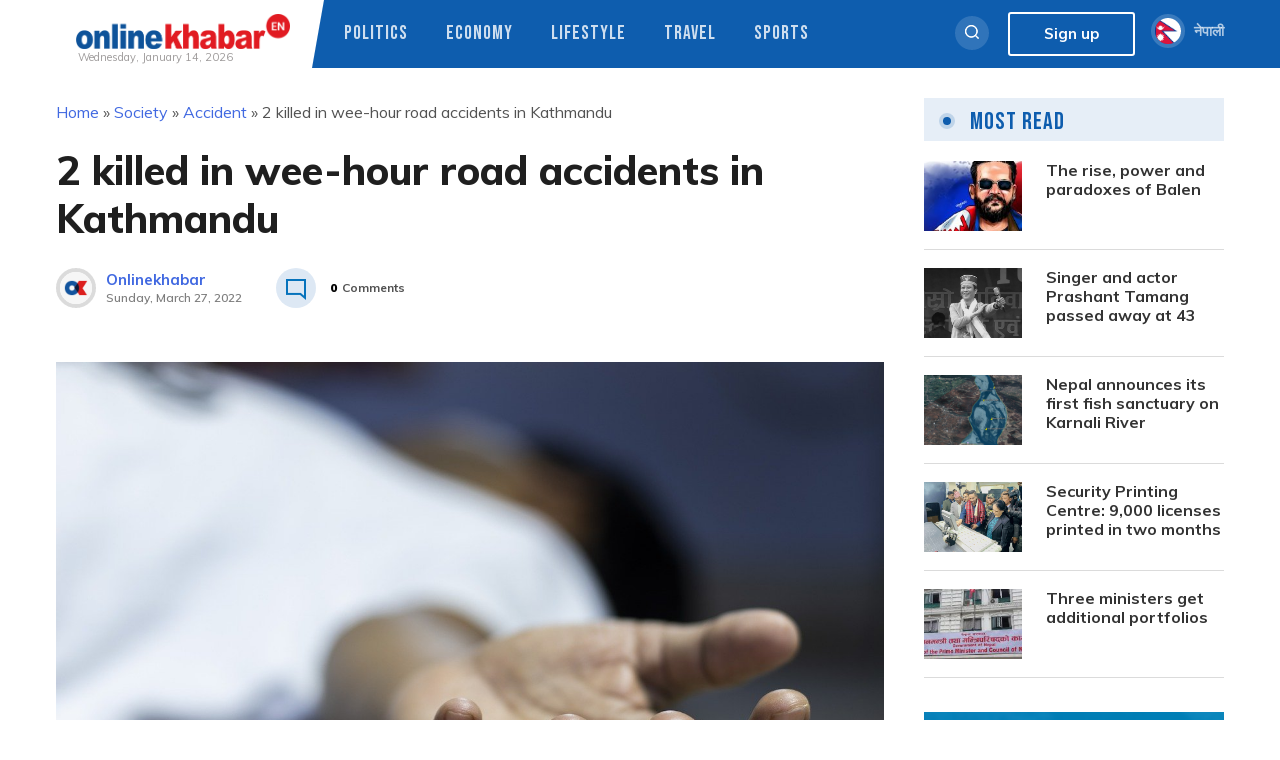

--- FILE ---
content_type: text/html; charset=UTF-8
request_url: https://english.onlinekhabar.com/wee-hour-road-accidents-kathmandu.html
body_size: 17915
content:
<!doctype html>
<html lang="en-GB" prefix="og: https://ogp.me/ns#">
    <head>
        <meta charset="UTF-8">
        <meta name="viewport" content="width=device-width, initial-scale=1">
        <link rel="profile" href="https://gmpg.org/xfn/11">

        
<!-- Search Engine Optimization by Rank Math - https://rankmath.com/ -->
<title>2 killed in wee-hour road accidents in Kathmandu - OnlineKhabar English News</title>
<meta name="description" content="Two persons died in different road accidents in the Kathmandu valley in the early morning on Sunday."/>
<meta name="robots" content="follow, index, max-snippet:-1, max-video-preview:-1, max-image-preview:large"/>
<link rel="canonical" href="https://english.onlinekhabar.com/wee-hour-road-accidents-kathmandu.html" />
<meta property="og:locale" content="en_GB" />
<meta property="og:type" content="article" />
<meta property="og:title" content="2 killed in wee-hour road accidents in Kathmandu - OnlineKhabar English News" />
<meta property="og:description" content="Two persons died in different road accidents in the Kathmandu valley in the early morning on Sunday." />
<meta property="og:url" content="https://english.onlinekhabar.com/wee-hour-road-accidents-kathmandu.html" />
<meta property="og:site_name" content="OnlineKhabar English News" />
<meta property="article:publisher" content="https://www.facebook.com/pages/OnlineKhabar/108349739223556" />
<meta property="article:tag" content="Bike-scooter collision" />
<meta property="article:tag" content="Bike-tipper collision" />
<meta property="article:tag" content="Kathmandu bike accident" />
<meta property="article:tag" content="Kathmandu bus hit" />
<meta property="article:tag" content="Kathmandu road accident" />
<meta property="article:tag" content="Kathmandu scooter accident" />
<meta property="article:tag" content="Kathmandu tipper accident" />
<meta property="article:tag" content="Nepal road accident" />
<meta property="article:tag" content="Nepal road accidents" />
<meta property="article:tag" content="Nepal road safety" />
<meta property="article:tag" content="Road safety Nepal" />
<meta property="article:tag" content="Scooter-bike collision" />
<meta property="article:tag" content="tipper hit" />
<meta property="article:section" content="Accident" />
<meta property="og:updated_time" content="2022-03-27T13:39:50+05:45" />
<meta property="og:image" content="https://english.onlinekhabar.com/wp-content/uploads/2021/12/dead-body-death.jpg" />
<meta property="og:image:secure_url" content="https://english.onlinekhabar.com/wp-content/uploads/2021/12/dead-body-death.jpg" />
<meta property="og:image:width" content="1280" />
<meta property="og:image:height" content="853" />
<meta property="og:image:alt" content="woman dead body husband kills wife found dead under mysterious circumstances - cooking gas cylinder" />
<meta property="og:image:type" content="image/jpeg" />
<meta property="article:published_time" content="2022-03-27T13:33:35+05:45" />
<meta property="article:modified_time" content="2022-03-27T13:39:50+05:45" />
<meta name="twitter:card" content="summary_large_image" />
<meta name="twitter:title" content="2 killed in wee-hour road accidents in Kathmandu - OnlineKhabar English News" />
<meta name="twitter:description" content="Two persons died in different road accidents in the Kathmandu valley in the early morning on Sunday." />
<meta name="twitter:site" content="@online_khabar" />
<meta name="twitter:creator" content="@online_khabar" />
<meta name="twitter:image" content="https://english.onlinekhabar.com/wp-content/uploads/2021/12/dead-body-death.jpg" />
<meta name="twitter:label1" content="Written by" />
<meta name="twitter:data1" content="Suresh" />
<meta name="twitter:label2" content="Time to read" />
<meta name="twitter:data2" content="Less than a minute" />
<script type="application/ld+json" class="rank-math-schema">{"@context":"https://schema.org","@graph":[{"@type":["Person","Organization"],"@id":"https://english.onlinekhabar.com/#person","name":"admin","sameAs":["https://www.facebook.com/pages/OnlineKhabar/108349739223556","https://twitter.com/online_khabar"],"logo":{"@type":"ImageObject","@id":"https://english.onlinekhabar.com/#logo","url":"http://english.onlinekhabar.com/wp-content/uploads/2020/09/ok-english-logo-onlinekhabar.png","contentUrl":"http://english.onlinekhabar.com/wp-content/uploads/2020/09/ok-english-logo-onlinekhabar.png","caption":"admin","inLanguage":"en-GB","width":"459","height":"74"},"image":{"@type":"ImageObject","@id":"https://english.onlinekhabar.com/#logo","url":"http://english.onlinekhabar.com/wp-content/uploads/2020/09/ok-english-logo-onlinekhabar.png","contentUrl":"http://english.onlinekhabar.com/wp-content/uploads/2020/09/ok-english-logo-onlinekhabar.png","caption":"admin","inLanguage":"en-GB","width":"459","height":"74"}},{"@type":"WebSite","@id":"https://english.onlinekhabar.com/#website","url":"https://english.onlinekhabar.com","name":"admin","publisher":{"@id":"https://english.onlinekhabar.com/#person"},"inLanguage":"en-GB"},{"@type":"ImageObject","@id":"https://english.onlinekhabar.com/wp-content/uploads/2021/12/dead-body-death.jpg","url":"https://english.onlinekhabar.com/wp-content/uploads/2021/12/dead-body-death.jpg","width":"1280","height":"853","caption":"woman dead body husband kills wife found dead under mysterious circumstances - cooking gas cylinder","inLanguage":"en-GB"},{"@type":"BreadcrumbList","@id":"https://english.onlinekhabar.com/wee-hour-road-accidents-kathmandu.html#breadcrumb","itemListElement":[{"@type":"ListItem","position":"1","item":{"@id":"https://english.onlinekhabar.com","name":"Home"}},{"@type":"ListItem","position":"2","item":{"@id":"https://english.onlinekhabar.com/category/social","name":"Society"}},{"@type":"ListItem","position":"3","item":{"@id":"https://english.onlinekhabar.com/category/social/accident","name":"Accident"}},{"@type":"ListItem","position":"4","item":{"@id":"https://english.onlinekhabar.com/wee-hour-road-accidents-kathmandu.html","name":"2 killed in wee-hour road accidents in Kathmandu"}}]},{"@type":"WebPage","@id":"https://english.onlinekhabar.com/wee-hour-road-accidents-kathmandu.html#webpage","url":"https://english.onlinekhabar.com/wee-hour-road-accidents-kathmandu.html","name":"2 killed in wee-hour road accidents in Kathmandu - OnlineKhabar English News","datePublished":"2022-03-27T13:33:35+05:45","dateModified":"2022-03-27T13:39:50+05:45","isPartOf":{"@id":"https://english.onlinekhabar.com/#website"},"primaryImageOfPage":{"@id":"https://english.onlinekhabar.com/wp-content/uploads/2021/12/dead-body-death.jpg"},"inLanguage":"en-GB","breadcrumb":{"@id":"https://english.onlinekhabar.com/wee-hour-road-accidents-kathmandu.html#breadcrumb"}},{"@type":"Person","@id":"https://english.onlinekhabar.com/author/suresh","name":"Suresh","url":"https://english.onlinekhabar.com/author/suresh","image":{"@type":"ImageObject","@id":"https://secure.gravatar.com/avatar/c0260b4c8bbebea6982ee8fbcd903761a6470a9ebcfc6071bdcac6c5e06db13c?s=96&amp;d=mm&amp;r=g","url":"https://secure.gravatar.com/avatar/c0260b4c8bbebea6982ee8fbcd903761a6470a9ebcfc6071bdcac6c5e06db13c?s=96&amp;d=mm&amp;r=g","caption":"Suresh","inLanguage":"en-GB"}},{"@type":"NewsArticle","headline":"2 killed in wee-hour road accidents in Kathmandu - OnlineKhabar English News","keywords":"Road accidents","datePublished":"2022-03-27T13:33:35+05:45","dateModified":"2022-03-27T13:39:50+05:45","articleSection":"Accident","author":{"@id":"https://english.onlinekhabar.com/author/suresh","name":"Suresh"},"publisher":{"@id":"https://english.onlinekhabar.com/#person"},"description":"Two persons died in different road accidents in the Kathmandu valley in the early morning on Sunday.","name":"2 killed in wee-hour road accidents in Kathmandu - OnlineKhabar English News","@id":"https://english.onlinekhabar.com/wee-hour-road-accidents-kathmandu.html#richSnippet","isPartOf":{"@id":"https://english.onlinekhabar.com/wee-hour-road-accidents-kathmandu.html#webpage"},"image":{"@id":"https://english.onlinekhabar.com/wp-content/uploads/2021/12/dead-body-death.jpg"},"inLanguage":"en-GB","mainEntityOfPage":{"@id":"https://english.onlinekhabar.com/wee-hour-road-accidents-kathmandu.html#webpage"}}]}</script>
<!-- /Rank Math WordPress SEO plugin -->

<link rel='dns-prefetch' href='//unpkg.com' />
<link rel="alternate" type="application/rss+xml" title="OnlineKhabar English News &raquo; Feed" href="https://english.onlinekhabar.com/feed" />
<link rel="alternate" type="application/rss+xml" title="OnlineKhabar English News &raquo; Comments Feed" href="https://english.onlinekhabar.com/comments/feed" />
<link rel="alternate" title="oEmbed (JSON)" type="application/json+oembed" href="https://english.onlinekhabar.com/wp-json/oembed/1.0/embed?url=https%3A%2F%2Fenglish.onlinekhabar.com%2Fwee-hour-road-accidents-kathmandu.html" />
<link rel="alternate" title="oEmbed (XML)" type="text/xml+oembed" href="https://english.onlinekhabar.com/wp-json/oembed/1.0/embed?url=https%3A%2F%2Fenglish.onlinekhabar.com%2Fwee-hour-road-accidents-kathmandu.html&#038;format=xml" />
<style id='wp-img-auto-sizes-contain-inline-css'>
img:is([sizes=auto i],[sizes^="auto," i]){contain-intrinsic-size:3000px 1500px}
/*# sourceURL=wp-img-auto-sizes-contain-inline-css */
</style>
<style id='wp-emoji-styles-inline-css'>

	img.wp-smiley, img.emoji {
		display: inline !important;
		border: none !important;
		box-shadow: none !important;
		height: 1em !important;
		width: 1em !important;
		margin: 0 0.07em !important;
		vertical-align: -0.1em !important;
		background: none !important;
		padding: 0 !important;
	}
/*# sourceURL=wp-emoji-styles-inline-css */
</style>
<style id='wp-block-library-inline-css'>
:root{--wp-block-synced-color:#7a00df;--wp-block-synced-color--rgb:122,0,223;--wp-bound-block-color:var(--wp-block-synced-color);--wp-editor-canvas-background:#ddd;--wp-admin-theme-color:#007cba;--wp-admin-theme-color--rgb:0,124,186;--wp-admin-theme-color-darker-10:#006ba1;--wp-admin-theme-color-darker-10--rgb:0,107,160.5;--wp-admin-theme-color-darker-20:#005a87;--wp-admin-theme-color-darker-20--rgb:0,90,135;--wp-admin-border-width-focus:2px}@media (min-resolution:192dpi){:root{--wp-admin-border-width-focus:1.5px}}.wp-element-button{cursor:pointer}:root .has-very-light-gray-background-color{background-color:#eee}:root .has-very-dark-gray-background-color{background-color:#313131}:root .has-very-light-gray-color{color:#eee}:root .has-very-dark-gray-color{color:#313131}:root .has-vivid-green-cyan-to-vivid-cyan-blue-gradient-background{background:linear-gradient(135deg,#00d084,#0693e3)}:root .has-purple-crush-gradient-background{background:linear-gradient(135deg,#34e2e4,#4721fb 50%,#ab1dfe)}:root .has-hazy-dawn-gradient-background{background:linear-gradient(135deg,#faaca8,#dad0ec)}:root .has-subdued-olive-gradient-background{background:linear-gradient(135deg,#fafae1,#67a671)}:root .has-atomic-cream-gradient-background{background:linear-gradient(135deg,#fdd79a,#004a59)}:root .has-nightshade-gradient-background{background:linear-gradient(135deg,#330968,#31cdcf)}:root .has-midnight-gradient-background{background:linear-gradient(135deg,#020381,#2874fc)}:root{--wp--preset--font-size--normal:16px;--wp--preset--font-size--huge:42px}.has-regular-font-size{font-size:1em}.has-larger-font-size{font-size:2.625em}.has-normal-font-size{font-size:var(--wp--preset--font-size--normal)}.has-huge-font-size{font-size:var(--wp--preset--font-size--huge)}.has-text-align-center{text-align:center}.has-text-align-left{text-align:left}.has-text-align-right{text-align:right}.has-fit-text{white-space:nowrap!important}#end-resizable-editor-section{display:none}.aligncenter{clear:both}.items-justified-left{justify-content:flex-start}.items-justified-center{justify-content:center}.items-justified-right{justify-content:flex-end}.items-justified-space-between{justify-content:space-between}.screen-reader-text{border:0;clip-path:inset(50%);height:1px;margin:-1px;overflow:hidden;padding:0;position:absolute;width:1px;word-wrap:normal!important}.screen-reader-text:focus{background-color:#ddd;clip-path:none;color:#444;display:block;font-size:1em;height:auto;left:5px;line-height:normal;padding:15px 23px 14px;text-decoration:none;top:5px;width:auto;z-index:100000}html :where(.has-border-color){border-style:solid}html :where([style*=border-top-color]){border-top-style:solid}html :where([style*=border-right-color]){border-right-style:solid}html :where([style*=border-bottom-color]){border-bottom-style:solid}html :where([style*=border-left-color]){border-left-style:solid}html :where([style*=border-width]){border-style:solid}html :where([style*=border-top-width]){border-top-style:solid}html :where([style*=border-right-width]){border-right-style:solid}html :where([style*=border-bottom-width]){border-bottom-style:solid}html :where([style*=border-left-width]){border-left-style:solid}html :where(img[class*=wp-image-]){height:auto;max-width:100%}:where(figure){margin:0 0 1em}html :where(.is-position-sticky){--wp-admin--admin-bar--position-offset:var(--wp-admin--admin-bar--height,0px)}@media screen and (max-width:600px){html :where(.is-position-sticky){--wp-admin--admin-bar--position-offset:0px}}

/*# sourceURL=wp-block-library-inline-css */
</style><style id='wp-block-paragraph-inline-css'>
.is-small-text{font-size:.875em}.is-regular-text{font-size:1em}.is-large-text{font-size:2.25em}.is-larger-text{font-size:3em}.has-drop-cap:not(:focus):first-letter{float:left;font-size:8.4em;font-style:normal;font-weight:100;line-height:.68;margin:.05em .1em 0 0;text-transform:uppercase}body.rtl .has-drop-cap:not(:focus):first-letter{float:none;margin-left:.1em}p.has-drop-cap.has-background{overflow:hidden}:root :where(p.has-background){padding:1.25em 2.375em}:where(p.has-text-color:not(.has-link-color)) a{color:inherit}p.has-text-align-left[style*="writing-mode:vertical-lr"],p.has-text-align-right[style*="writing-mode:vertical-rl"]{rotate:180deg}
/*# sourceURL=https://english.onlinekhabar.com/wp-includes/blocks/paragraph/style.min.css */
</style>
<style id='global-styles-inline-css'>
:root{--wp--preset--aspect-ratio--square: 1;--wp--preset--aspect-ratio--4-3: 4/3;--wp--preset--aspect-ratio--3-4: 3/4;--wp--preset--aspect-ratio--3-2: 3/2;--wp--preset--aspect-ratio--2-3: 2/3;--wp--preset--aspect-ratio--16-9: 16/9;--wp--preset--aspect-ratio--9-16: 9/16;--wp--preset--color--black: #000000;--wp--preset--color--cyan-bluish-gray: #abb8c3;--wp--preset--color--white: #ffffff;--wp--preset--color--pale-pink: #f78da7;--wp--preset--color--vivid-red: #cf2e2e;--wp--preset--color--luminous-vivid-orange: #ff6900;--wp--preset--color--luminous-vivid-amber: #fcb900;--wp--preset--color--light-green-cyan: #7bdcb5;--wp--preset--color--vivid-green-cyan: #00d084;--wp--preset--color--pale-cyan-blue: #8ed1fc;--wp--preset--color--vivid-cyan-blue: #0693e3;--wp--preset--color--vivid-purple: #9b51e0;--wp--preset--gradient--vivid-cyan-blue-to-vivid-purple: linear-gradient(135deg,rgb(6,147,227) 0%,rgb(155,81,224) 100%);--wp--preset--gradient--light-green-cyan-to-vivid-green-cyan: linear-gradient(135deg,rgb(122,220,180) 0%,rgb(0,208,130) 100%);--wp--preset--gradient--luminous-vivid-amber-to-luminous-vivid-orange: linear-gradient(135deg,rgb(252,185,0) 0%,rgb(255,105,0) 100%);--wp--preset--gradient--luminous-vivid-orange-to-vivid-red: linear-gradient(135deg,rgb(255,105,0) 0%,rgb(207,46,46) 100%);--wp--preset--gradient--very-light-gray-to-cyan-bluish-gray: linear-gradient(135deg,rgb(238,238,238) 0%,rgb(169,184,195) 100%);--wp--preset--gradient--cool-to-warm-spectrum: linear-gradient(135deg,rgb(74,234,220) 0%,rgb(151,120,209) 20%,rgb(207,42,186) 40%,rgb(238,44,130) 60%,rgb(251,105,98) 80%,rgb(254,248,76) 100%);--wp--preset--gradient--blush-light-purple: linear-gradient(135deg,rgb(255,206,236) 0%,rgb(152,150,240) 100%);--wp--preset--gradient--blush-bordeaux: linear-gradient(135deg,rgb(254,205,165) 0%,rgb(254,45,45) 50%,rgb(107,0,62) 100%);--wp--preset--gradient--luminous-dusk: linear-gradient(135deg,rgb(255,203,112) 0%,rgb(199,81,192) 50%,rgb(65,88,208) 100%);--wp--preset--gradient--pale-ocean: linear-gradient(135deg,rgb(255,245,203) 0%,rgb(182,227,212) 50%,rgb(51,167,181) 100%);--wp--preset--gradient--electric-grass: linear-gradient(135deg,rgb(202,248,128) 0%,rgb(113,206,126) 100%);--wp--preset--gradient--midnight: linear-gradient(135deg,rgb(2,3,129) 0%,rgb(40,116,252) 100%);--wp--preset--font-size--small: 13px;--wp--preset--font-size--medium: 20px;--wp--preset--font-size--large: 36px;--wp--preset--font-size--x-large: 42px;--wp--preset--spacing--20: 0.44rem;--wp--preset--spacing--30: 0.67rem;--wp--preset--spacing--40: 1rem;--wp--preset--spacing--50: 1.5rem;--wp--preset--spacing--60: 2.25rem;--wp--preset--spacing--70: 3.38rem;--wp--preset--spacing--80: 5.06rem;--wp--preset--shadow--natural: 6px 6px 9px rgba(0, 0, 0, 0.2);--wp--preset--shadow--deep: 12px 12px 50px rgba(0, 0, 0, 0.4);--wp--preset--shadow--sharp: 6px 6px 0px rgba(0, 0, 0, 0.2);--wp--preset--shadow--outlined: 6px 6px 0px -3px rgb(255, 255, 255), 6px 6px rgb(0, 0, 0);--wp--preset--shadow--crisp: 6px 6px 0px rgb(0, 0, 0);}:where(.is-layout-flex){gap: 0.5em;}:where(.is-layout-grid){gap: 0.5em;}body .is-layout-flex{display: flex;}.is-layout-flex{flex-wrap: wrap;align-items: center;}.is-layout-flex > :is(*, div){margin: 0;}body .is-layout-grid{display: grid;}.is-layout-grid > :is(*, div){margin: 0;}:where(.wp-block-columns.is-layout-flex){gap: 2em;}:where(.wp-block-columns.is-layout-grid){gap: 2em;}:where(.wp-block-post-template.is-layout-flex){gap: 1.25em;}:where(.wp-block-post-template.is-layout-grid){gap: 1.25em;}.has-black-color{color: var(--wp--preset--color--black) !important;}.has-cyan-bluish-gray-color{color: var(--wp--preset--color--cyan-bluish-gray) !important;}.has-white-color{color: var(--wp--preset--color--white) !important;}.has-pale-pink-color{color: var(--wp--preset--color--pale-pink) !important;}.has-vivid-red-color{color: var(--wp--preset--color--vivid-red) !important;}.has-luminous-vivid-orange-color{color: var(--wp--preset--color--luminous-vivid-orange) !important;}.has-luminous-vivid-amber-color{color: var(--wp--preset--color--luminous-vivid-amber) !important;}.has-light-green-cyan-color{color: var(--wp--preset--color--light-green-cyan) !important;}.has-vivid-green-cyan-color{color: var(--wp--preset--color--vivid-green-cyan) !important;}.has-pale-cyan-blue-color{color: var(--wp--preset--color--pale-cyan-blue) !important;}.has-vivid-cyan-blue-color{color: var(--wp--preset--color--vivid-cyan-blue) !important;}.has-vivid-purple-color{color: var(--wp--preset--color--vivid-purple) !important;}.has-black-background-color{background-color: var(--wp--preset--color--black) !important;}.has-cyan-bluish-gray-background-color{background-color: var(--wp--preset--color--cyan-bluish-gray) !important;}.has-white-background-color{background-color: var(--wp--preset--color--white) !important;}.has-pale-pink-background-color{background-color: var(--wp--preset--color--pale-pink) !important;}.has-vivid-red-background-color{background-color: var(--wp--preset--color--vivid-red) !important;}.has-luminous-vivid-orange-background-color{background-color: var(--wp--preset--color--luminous-vivid-orange) !important;}.has-luminous-vivid-amber-background-color{background-color: var(--wp--preset--color--luminous-vivid-amber) !important;}.has-light-green-cyan-background-color{background-color: var(--wp--preset--color--light-green-cyan) !important;}.has-vivid-green-cyan-background-color{background-color: var(--wp--preset--color--vivid-green-cyan) !important;}.has-pale-cyan-blue-background-color{background-color: var(--wp--preset--color--pale-cyan-blue) !important;}.has-vivid-cyan-blue-background-color{background-color: var(--wp--preset--color--vivid-cyan-blue) !important;}.has-vivid-purple-background-color{background-color: var(--wp--preset--color--vivid-purple) !important;}.has-black-border-color{border-color: var(--wp--preset--color--black) !important;}.has-cyan-bluish-gray-border-color{border-color: var(--wp--preset--color--cyan-bluish-gray) !important;}.has-white-border-color{border-color: var(--wp--preset--color--white) !important;}.has-pale-pink-border-color{border-color: var(--wp--preset--color--pale-pink) !important;}.has-vivid-red-border-color{border-color: var(--wp--preset--color--vivid-red) !important;}.has-luminous-vivid-orange-border-color{border-color: var(--wp--preset--color--luminous-vivid-orange) !important;}.has-luminous-vivid-amber-border-color{border-color: var(--wp--preset--color--luminous-vivid-amber) !important;}.has-light-green-cyan-border-color{border-color: var(--wp--preset--color--light-green-cyan) !important;}.has-vivid-green-cyan-border-color{border-color: var(--wp--preset--color--vivid-green-cyan) !important;}.has-pale-cyan-blue-border-color{border-color: var(--wp--preset--color--pale-cyan-blue) !important;}.has-vivid-cyan-blue-border-color{border-color: var(--wp--preset--color--vivid-cyan-blue) !important;}.has-vivid-purple-border-color{border-color: var(--wp--preset--color--vivid-purple) !important;}.has-vivid-cyan-blue-to-vivid-purple-gradient-background{background: var(--wp--preset--gradient--vivid-cyan-blue-to-vivid-purple) !important;}.has-light-green-cyan-to-vivid-green-cyan-gradient-background{background: var(--wp--preset--gradient--light-green-cyan-to-vivid-green-cyan) !important;}.has-luminous-vivid-amber-to-luminous-vivid-orange-gradient-background{background: var(--wp--preset--gradient--luminous-vivid-amber-to-luminous-vivid-orange) !important;}.has-luminous-vivid-orange-to-vivid-red-gradient-background{background: var(--wp--preset--gradient--luminous-vivid-orange-to-vivid-red) !important;}.has-very-light-gray-to-cyan-bluish-gray-gradient-background{background: var(--wp--preset--gradient--very-light-gray-to-cyan-bluish-gray) !important;}.has-cool-to-warm-spectrum-gradient-background{background: var(--wp--preset--gradient--cool-to-warm-spectrum) !important;}.has-blush-light-purple-gradient-background{background: var(--wp--preset--gradient--blush-light-purple) !important;}.has-blush-bordeaux-gradient-background{background: var(--wp--preset--gradient--blush-bordeaux) !important;}.has-luminous-dusk-gradient-background{background: var(--wp--preset--gradient--luminous-dusk) !important;}.has-pale-ocean-gradient-background{background: var(--wp--preset--gradient--pale-ocean) !important;}.has-electric-grass-gradient-background{background: var(--wp--preset--gradient--electric-grass) !important;}.has-midnight-gradient-background{background: var(--wp--preset--gradient--midnight) !important;}.has-small-font-size{font-size: var(--wp--preset--font-size--small) !important;}.has-medium-font-size{font-size: var(--wp--preset--font-size--medium) !important;}.has-large-font-size{font-size: var(--wp--preset--font-size--large) !important;}.has-x-large-font-size{font-size: var(--wp--preset--font-size--x-large) !important;}
/*# sourceURL=global-styles-inline-css */
</style>

<style id='classic-theme-styles-inline-css'>
/*! This file is auto-generated */
.wp-block-button__link{color:#fff;background-color:#32373c;border-radius:9999px;box-shadow:none;text-decoration:none;padding:calc(.667em + 2px) calc(1.333em + 2px);font-size:1.125em}.wp-block-file__button{background:#32373c;color:#fff;text-decoration:none}
/*# sourceURL=/wp-includes/css/classic-themes.min.css */
</style>
<link rel='stylesheet' id='cld-font-awesome-css' href='https://english.onlinekhabar.com/wp-content/plugins/ok-comments-like-dislike//css/font-awesome.min.css?ver=1.0.1' media='all' />
<link rel='stylesheet' id='cld-frontend-css' href='https://english.onlinekhabar.com/wp-content/plugins/ok-comments-like-dislike//css/cld-frontend.css?ver=1.0.1' media='all' />
<link rel='stylesheet' id='fancybox-css' href='https://english.onlinekhabar.com/wp-content/plugins/ok-english-helper/assets/css/fancybox.css?ver=1.0.2' media='all' />
<link rel='stylesheet' id='oum-style-css' href='https://english.onlinekhabar.com/wp-content/plugins/ok-user-manager/css/oum-frontend.css?ver=1.0.2' media='all' />
<link rel='stylesheet' id='okam-frontend-style-css' href='https://english.onlinekhabar.com/wp-content/plugins/okam/css/okam-frontend.css?ver=1.1.3' media='all' />
<link rel='stylesheet' id='onlinekhabar-english-2020-style-css' href='https://english.onlinekhabar.com/wp-content/themes/onlinekhabar-english-2020/style.css?ver=1709800489' media='all' />
<link rel='stylesheet' id='owl-style-css' href='https://english.onlinekhabar.com/wp-content/themes/onlinekhabar-english-2020/css/owl.carousel.css?ver=1.0.0' media='all' />
<link rel='stylesheet' id='main-style-css' href='https://english.onlinekhabar.com/wp-content/themes/onlinekhabar-english-2020/css/core.css?ver=3.5.8' media='all' />
<link rel='stylesheet' id='aos-style-css' href='https://unpkg.com/aos@2.3.1/dist/aos.css?ver=6.9' media='all' />
<link rel='stylesheet' id='font-awesome-5-css' href='https://english.onlinekhabar.com/wp-content/themes/onlinekhabar-english-2020/fa-five/all.min.css?ver=6.9' media='all' />
<script src="https://english.onlinekhabar.com/wp-includes/js/jquery/jquery.min.js?ver=3.7.1" id="jquery-core-js"></script>
<script src="https://english.onlinekhabar.com/wp-includes/js/jquery/jquery-migrate.min.js?ver=3.4.1" id="jquery-migrate-js"></script>
<script id="cld-frontend-js-extra">
var cld_js_object = {"admin_ajax_url":"https://english.onlinekhabar.com/wp-admin/admin-ajax.php","admin_ajax_nonce":"8f64538411"};
//# sourceURL=cld-frontend-js-extra
</script>
<script src="https://english.onlinekhabar.com/wp-content/plugins/ok-comments-like-dislike//js/cld-frontend.js?ver=1.0.1" id="cld-frontend-js"></script>
<script src="https://english.onlinekhabar.com/wp-content/plugins/ok-english-helper/assets/js/fancybox.js?ver=1.0.2" id="fancybox-js"></script>
<script src="https://english.onlinekhabar.com/wp-content/plugins/ok-english-helper/assets/js/mobile-check.js?ver=1.0.2" id="okeh-mobile-check-js"></script>
<script src="https://english.onlinekhabar.com/wp-includes/js/underscore.min.js?ver=1.13.7" id="underscore-js"></script>
<script id="wp-util-js-extra">
var _wpUtilSettings = {"ajax":{"url":"/wp-admin/admin-ajax.php"}};
//# sourceURL=wp-util-js-extra
</script>
<script src="https://english.onlinekhabar.com/wp-includes/js/wp-util.min.js?ver=6.9" id="wp-util-js"></script>
<script id="okeh-frontend-js-extra">
var okeh_js_obj = {"ajax_url":"https://english.onlinekhabar.com/wp-admin/admin-ajax.php","api_url":"https://english.onlinekhabar.com/wp-json/okeapi/v1"};
//# sourceURL=okeh-frontend-js-extra
</script>
<script src="https://english.onlinekhabar.com/wp-content/plugins/ok-english-helper/assets/js/okeh-frontend.js?ver=1.0.2" id="okeh-frontend-js"></script>
<script id="oum-script-js-extra">
var oum_frontend_script_obj = {"ajax_url":"https://english.onlinekhabar.com/wp-admin/admin-ajax.php","ajax_nonce":"cd56612db2","api_url":"https://english.onlinekhabar.com/wp-json/okeapi/v1"};
//# sourceURL=oum-script-js-extra
</script>
<script src="https://english.onlinekhabar.com/wp-content/plugins/ok-user-manager/js/oum-frontend.js?ver=1.0.2" id="oum-script-js"></script>
<script src="https://english.onlinekhabar.com/wp-content/plugins/okam/js/okam-mobile-detect.js?ver=1.1.3" id="okam-mobile-detect-script-js"></script>
<script id="okam-frontend-script-js-extra">
var okam_js_obj = {"ad_api_url":"https://english.onlinekhabar.com/wp-json/okapi/v1","ajax_nonce":"c738d3418e"};
//# sourceURL=okam-frontend-script-js-extra
</script>
<script src="https://english.onlinekhabar.com/wp-content/plugins/okam/js/okam-frontend.js?ver=1.1.3" id="okam-frontend-script-js"></script>
<link rel="https://api.w.org/" href="https://english.onlinekhabar.com/wp-json/" /><link rel="alternate" title="JSON" type="application/json" href="https://english.onlinekhabar.com/wp-json/wp/v2/posts/488956" /><link rel="EditURI" type="application/rsd+xml" title="RSD" href="https://english.onlinekhabar.com/xmlrpc.php?rsd" />
<meta name="generator" content="WordPress 6.9" />
<link rel='shortlink' href='https://english.onlinekhabar.com/?p=488956' />
<meta name="keywords" content="OnlineKhabar English News : English Edition">
<meta name="description" content="<p>Two persons died in different road accidents in the Kathmandu valley in the early morning on Sunday.</p>
">
    <meta property="og:title" content="2 killed in wee-hour road accidents in Kathmandu" />
    <meta property="og:site_name" content="OnlineKhabar English News" />
    <meta property="og:url" content="https://english.onlinekhabar.com/wee-hour-road-accidents-kathmandu.html" />
    <meta property="og:description" content="<p>Two persons died in different road accidents in the Kathmandu valley in the early morning on Sunday.</p>
" />
    <meta property="og:type" content="article" />
    
          <meta property="og:image" content="https://english.onlinekhabar.com/wp-content/uploads/2021/12/dead-body-death-1024x682.jpg"/>
      <meta property="twitter:image" content="https://english.onlinekhabar.com/wp-content/uploads/2021/12/dead-body-death-1024x682.jpg" />  
        <meta property="twitter:card" content="summary_large_image" />
		<meta property="twitter:site" content="@online_khabar" />
		<meta property="twitter:title" content="2 killed in wee-hour road accidents in Kathmandu" />
		<meta property="twitter:description" content="<p>Two persons died in different road accidents in the Kathmandu valley in the early morning on Sunday.</p>
" />
		<meta property="twitter:url" content="https://english.onlinekhabar.com" />
		<meta name="twitter:image:alt" content="2 killed in wee-hour road accidents in Kathmandu" />
              <script>
                window.fbAsyncInit = function () {
                    FB.init({
                        appId: '280041239029772',
                        xfbml: true,
                        version: 'v2.7'
                    });
                };

                (function (d, s, id) {
                    var js, fjs = d.getElementsByTagName(s)[0];
                    if (d.getElementById(id)) {
                        return;
                    }
                    js = d.createElement(s);
                    js.id = id;
                    js.src = "//connect.facebook.net/en_US/sdk.js";
                    fjs.parentNode.insertBefore(js, fjs);
                }(document, 'script', 'facebook-jssdk'));
            </script>
            <link rel="icon" href="https://english.onlinekhabar.com/wp-content/uploads/2020/09/cropped-logo-footer-32x32.png" sizes="32x32" />
<link rel="icon" href="https://english.onlinekhabar.com/wp-content/uploads/2020/09/cropped-logo-footer-192x192.png" sizes="192x192" />
<link rel="apple-touch-icon" href="https://english.onlinekhabar.com/wp-content/uploads/2020/09/cropped-logo-footer-180x180.png" />
<meta name="msapplication-TileImage" content="https://english.onlinekhabar.com/wp-content/uploads/2020/09/cropped-logo-footer-270x270.png" />
		<style id="wp-custom-css">
			.ok-breadcrumb-wrap nav {
    background: inherit;
    padding-left: 0;
    font-family: inherit;
	
}
.ok-breadcrumb-wrap nav p {
    margin-top: 0;
	font-size:16px;
}
.ok-breadcrumb-wrap nav a {
    text-decoration: none;
}		</style>
		                <script type='text/javascript' src='https://platform-api.sharethis.com/js/sharethis.js#property=5f7df9839798460012e64bf9&product=sop' async='async'></script>
        
        <!-- Global site tag (gtag.js) - Google Analytics -->
        <script async src="https://www.googletagmanager.com/gtag/js?id=UA-4599822-5"></script>
        <script>
            window.dataLayer = window.dataLayer || [];
            function gtag() {
                dataLayer.push(arguments);
            }
            gtag('js', new Date());

            gtag('config', 'UA-4599822-5');
        </script>
        <!-- Start Alexa Certify Javascript -->
        <script type="text/javascript">
            _atrk_opts = {atrk_acct: "au/Vl1a8FRh2em", domain: "onlinekhabar.com", dynamic: true};
            (function () {
                var as = document.createElement('script');
                as.type = 'text/javascript';
                as.async = true;
                as.src = "https://certify-js.alexametrics.com/atrk.js";
                var s = document.getElementsByTagName('script')[0];
                s.parentNode.insertBefore(as, s);
            })();
        </script>
    <noscript><img src="https://certify.alexametrics.com/atrk.gif?account=au/Vl1a8FRh2em" style="display:none" height="1" width="1" alt="" /></noscript>
    <!-- End Alexa Certify Javascript -->
<style>

.okdatetop {
	position: absolute;
	top: 50px;
	z-index: 99999 !important;
	color: #9f9c9c;
	margin-left: 22px;
	font-size: 11px;
	text-align: right;
}

</style>

<!-- Google tag (gtag.js) -->
<script async src="https://www.googletagmanager.com/gtag/js?id=G-CHGGFG2SJP"></script>
<script>
  window.dataLayer = window.dataLayer || [];
  function gtag(){dataLayer.push(arguments);}
  gtag('js', new Date());

  gtag('config', 'G-CHGGFG2SJP');
</script>

</head>

<body class="wp-singular post-template-default single single-post postid-488956 single-format-standard wp-custom-logo wp-theme-onlinekhabar-english-2020">
    <div id="page" class="site">
        <a class="skip-link screen-reader-text" href="#primary">Skip to content</a>

        <header class="ok-header">
            <div class="ok-container">
                <div class="flx">
                    <span class="okdatetop">Wednesday, January 14, 2026</span>
                    <div class="ok-logo-holder">
                        <a href="https://english.onlinekhabar.com">
                            <img src="https://english.onlinekhabar.com/wp-content/themes/onlinekhabar-english-2020/img/site-main-logo.png" alt="Onlinekhabar English Logo, OK English" />
                        </a>
                    </div>
                    <nav>

<div class="ok-container flx"><ul id="primary-menu" class="menu"><li id="menu-item-454648" class="menu-item menu-item-type-taxonomy menu-item-object-category menu-item-454648"><a href="https://english.onlinekhabar.com/category/political">Politics</a></li>
<li id="menu-item-454649" class="menu-item menu-item-type-taxonomy menu-item-object-category menu-item-454649"><a href="https://english.onlinekhabar.com/category/economy">Economy</a></li>
<li id="menu-item-454650" class="menu-item menu-item-type-taxonomy menu-item-object-category menu-item-454650"><a href="https://english.onlinekhabar.com/category/lifestyle">Lifestyle</a></li>
<li id="menu-item-454655" class="menu-item menu-item-type-taxonomy menu-item-object-category menu-item-454655"><a href="https://english.onlinekhabar.com/category/travel">Travel</a></li>
<li id="menu-item-524394" class="menu-item menu-item-type-taxonomy menu-item-object-category menu-item-524394"><a href="https://english.onlinekhabar.com/category/sports">Sports</a></li>
</ul></div>                    </nav>
                    <div class="search-icon-mobl">
                        <span class="ok-search-btn">
                            <i class="ok-search-icon"></i>
                        </span>
                    </div>
                    <div class="ok-mob-menu-trigger">
                        <span></span>
                        <span></span>
                        <span></span>
                    </div>



                    <div class="ok-top-right">
                        <span class="ok-search-btn">
                            <i class="ok-search-icon"></i>
                        </span>
                        <span class="ok-login-condition">
                            <a href="javascript:void(0);" class="ok-btn line white ok-signup-trigger">Sign up</a>
                        </span>
                        <a href="https://onlinekhabar.com" class="ok-nepali-ed" target="_blank">
                            <img src="https://english.onlinekhabar.com/wp-content/themes/onlinekhabar-english-2020/img/flag.png" alt="" />
                            <span>नेपाली</span>
                        </a>
                    </div>
                </div>
            </div>
            <div class="ok-search-panel-top">
                <div class="ok-container">
            <form role="search" method="get" class="search-form" action="https://english.onlinekhabar.com/">
				<label>
					<span class="screen-reader-text">Search for:</span>
					<input type="search" class="search-field" placeholder="Search &hellip;" value="" name="s" />
				</label>
				<input type="submit" class="search-submit" value="Search" />
			</form>                </div>
            </div>
        </header>

        <!--Mobile menu hidden-->
        <div class="ok-mob-menu-wrap">
            <span class="close-menu">+</span>

<div class="ok-container flx"><ul id="primary-menu" class="menu"><li class="menu-item menu-item-type-taxonomy menu-item-object-category menu-item-454648"><a href="https://english.onlinekhabar.com/category/political">Politics</a></li>
<li class="menu-item menu-item-type-taxonomy menu-item-object-category menu-item-454649"><a href="https://english.onlinekhabar.com/category/economy">Economy</a></li>
<li class="menu-item menu-item-type-taxonomy menu-item-object-category menu-item-454650"><a href="https://english.onlinekhabar.com/category/lifestyle">Lifestyle</a></li>
<li class="menu-item menu-item-type-taxonomy menu-item-object-category menu-item-454655"><a href="https://english.onlinekhabar.com/category/travel">Travel</a></li>
<li class="menu-item menu-item-type-taxonomy menu-item-object-category menu-item-524394"><a href="https://english.onlinekhabar.com/category/sports">Sports</a></li>
</ul></div>
            <span class="ok-login-condition">
                <a href="javascript:void(0);" class="ok-btn line white ok-signup-trigger">Sign up</a>
            </span>

            <div class="ok-btn-wrapper">

                <a href="https://onlinekhabar.com" class="ok-nepali-ed" target="_blank">
                    <img src="https://english.onlinekhabar.com/wp-content/themes/onlinekhabar-english-2020/img/flag.png" alt="" />
<!--                        <span>नेपाली</span>-->
                </a>
            </div>
        </div>




<main id="primary" class="site-main">
    
    <div class="ok-details-page" style="margin-top:30px;">
    <div class="ok-container flx">

<div class="add__fullwidth" style="margin-bottom:30px;">

         <div class="okam-ad-position-wrap single-after-main-menu okam-device-desktop" data-alias="single-after-main-menu" data-device-type="desktop" >

        </div>
        
    
          <div class="okam-ad-position-wrap single-after-main-menu-mb okam-device-mobile" data-alias="single-after-main-menu-mb" data-device-type="mobile" >

        </div>
        
    
  </div>
  
  
  
  
<!--  50 woman ko condition-->
    
        <div class="ok-details-content-left">
            <div class="ok-breadcrumb-wrap">
                <nav aria-label="breadcrumbs" class="rank-math-breadcrumb"><p><a href="https://english.onlinekhabar.com">Home</a><span class="separator"> &raquo; </span><a href="https://english.onlinekhabar.com/category/social">Society</a><span class="separator"> &raquo; </span><a href="https://english.onlinekhabar.com/category/social/accident">Accident</a><span class="separator"> &raquo; </span><span class="last">2 killed in wee-hour road accidents in Kathmandu</span></p></nav>
            </div>
            
            
            <div class="ok-post-header">
                <h1>
                    2 killed in wee-hour road accidents in Kathmandu                </h1>
                                <div class="ok-post-info flx">
                    <div class="ok-author flx">
                    
                        <div class="author-img">
                         <a href="https://english.onlinekhabar.com/wee-hour-road-accidents-kathmandu.html">
                            <img src="https://english.onlinekhabar.com/wp-content/themes/onlinekhabar-english-2020/img/author-img.png" alt="Onlinekhabar" />
                            <img src="https://english.onlinekhabar.com/wp-content/themes/onlinekhabar-english-2020/img/author-img.png" alt="Onlinekhabar" /> </a>
                        </div>
                        <div><a href="https://english.onlinekhabar.com/wee-hour-road-accidents-kathmandu.html">
                            <span>Onlinekhabar</span>
                            <span class="ok-post-date">Sunday, March 27, 2022</span>
                        </div></a>
                       
                    </div>
                                        <div class="ok-post-comments">
                        <div class="ok-icon-wrap">
                            <img src="https://english.onlinekhabar.com/wp-content/themes/onlinekhabar-english-2020/img/comment-icon-blue.png" alt="" />
                        </div>
                        <span class="comment-number"><strong>0</strong>Comments</span>
                    </div>
                    <div class="ok-post-shares">
                        <!-- ShareThis BEGIN -->
                        <div class="sharethis-inline-share-buttons"></div><!-- ShareThis END -->
                    </div>
                </div>
            </div>
                           <div class="ok-post-main-img">
                    <img width="1280" src="https://english.onlinekhabar.com/wp-content/uploads/2021/12/dead-body-death.jpg" class="attachment-post-thumbnail size-post-thumbnail wp-post-image" alt="woman dead body husband kills wife found dead under mysterious circumstances - cooking gas cylinder" decoding="async" fetchpriority="high" srcset="https://english.onlinekhabar.com/wp-content/uploads/2021/12/dead-body-death.jpg 1280w, https://english.onlinekhabar.com/wp-content/uploads/2021/12/dead-body-death-300x200.jpg 300w, https://english.onlinekhabar.com/wp-content/uploads/2021/12/dead-body-death-1024x682.jpg 1024w, https://english.onlinekhabar.com/wp-content/uploads/2021/12/dead-body-death-768x512.jpg 768w" sizes="(max-width: 1280px) 100vw, 1280px" />                    <figcaption class="wp-caption-text">Representational image: Pixabay</figcaption>
                </div>
            
            <div class="post-content-wrap">
                
<p>Kathmandu, March 27</p>



<p>Two persons died in different road accidents in the Kathmandu valley in the early morning on Sunday.</p>



<p>A police constable died in a motorbike accident in Balkhu of Kathmandu at around  2 am this morning, according to police.</p>



<p>The victim has been identified as Naveen Neupane (31), a resident of Dhading, and currently posted at the Metropolitan Police Circle in Satdobato of Lalitpur. </p>



<p>Meanwhile, another policeman Suman Singh, a resident of Tanahun, was also riding the bike (Ba 83 Pa 8985). He has sustained injuries and is undergoing treatment.</p>



<p>In another accident, a pedestrian died after being hit by a car in Gaushala of Kathmandu at around 5:30 this morning.</p>



<p>The man who appears to be in his mid-30s sustained serious injuries after being hit by the vehicle (ba 20 Cha 7121) and was rushed to the Kathmandu Medical College in Sinamangal. Doctors declared him dead during treatment at around 7:45 am today. </p>



<p>Police say the victim in the second of the road accidents is yet to be identified.  </p>
                            </div>
            <div class="ok-emoji">
                <h3>React to this post</h3>
                <div class="flx oke-emoji-wrap">
                </div>
            </div>
            <div class="ok-topics-inner">
                <h3>Hot Topics</h3>
                <div class="ok-topics-wrapper">
                                                <a href="https://english.onlinekhabar.com/tag/covid-19-nepal">COVID-19 Nepal</a>
                                                <a href="https://english.onlinekhabar.com/tag/kp-sharma-oli">KP Sharma Oli</a>
                                                <a href="https://english.onlinekhabar.com/tag/nepal-covid-19">Nepal covid-19</a>
                                                <a href="https://english.onlinekhabar.com/tag/cpn-uml">CPN-UML</a>
                                                <a href="https://english.onlinekhabar.com/tag/nepali-congress">Nepali Congress</a>
                                                <a href="https://english.onlinekhabar.com/tag/nepal">Nepal</a>
                                                <a href="https://english.onlinekhabar.com/tag/nepalelection">Nepalelection</a>
                                    </div>
            </div>


                        
            <div class="ok-conversation-section">
    <div class="ok-conv-head flex-box">
        <h3>Conversation</h3>
        <div class="ok-conv-sort-by">
            <span class="ok-comments-orderby ok-active-comment-orderby" data-orderby="new">New</span>
            <span class="ok-comments-orderby" data-orderby="old">Old</span>
            <span class="ok-comments-orderby" data-orderby="popular">Popular</span>
            <img src="https://english.onlinekhabar.com/wp-content/plugins/ok-user-manager/img/ajax-loader.gif" class="ok-ajax-loader" style="display:none;"/>
        </div>
            </div>
    <div class="ok-conv-wrap">
    <div class="ok-conv-write">
        <form class="oum-comment-form" method="post">
            <input type="hidden" name="post_url" value="https://english.onlinekhabar.com/wee-hour-road-accidents-kathmandu.html"/>
            <input type="hidden" name="post_id" value="488956"/>
                            <input type="hidden" name="comment_parent" value="0"/>
                        <textarea placeholder="Please write your comment.." class="oum-comments-text-input" name="comment_content"></textarea>
            <div class="ok-btn-wrapper">
                <button type="submit" class="ok-btn primary big if-not-registered">Add Comment</button>
                <img src="https://english.onlinekhabar.com/wp-content/plugins/ok-user-manager/img/ajax-loader.gif" class="oum-ajax-loader" style="display:none;"/>

            </div>
            <div class="form-response-message" style="display:none;"></div>

        </form>
    </div>
    <div class="ok-conv-login-for-new">

    <form class="ok-user-login">
        <h5>Login to comment </h5>
        <div class="ok-conv-login-box">
            <div class="frm-fld">
                <input type="text" placeholder="Username" class="username"/>
            </div>
            <div class="frm-fld">
                <input type="password" placeholder="Password" class="password"/>
            </div>
            <div class="frm-fld flex-box field-remember">
                <div class="rememberme">
                    <input type="checkbox" class="remember-me"/>
                    <span>Remenber me</span>
                </div>
                <a href="javascript:void(0);" class="ok-forget-password-trigger">Forgot password?</a>
            </div>
            <div class="ok-btn-wrapper">
                <button type="submit" class="ok-btn primary">Login</button>
                <span>Not have account yet?</span> <a href="javascript:void(0);" class="ok-signup-trigger">Signup Now</a>
                <img src="https://english.onlinekhabar.com/wp-content/themes/onlinekhabar-english-2020/img/ajax-loader.gif" class="ajax-loader" style="display:none;"/>
            </div>
            <div class="form-message"></div>
            <div class="ok-login-with-social">
                <h5>Or use Social Media? </h5>
                <a href="https://english.onlinekhabar.com/?ok_social_login=google" class="with-google ok-social-login-trigger">
                    <i class="fab fa-google"></i>
                    <span>Google</span>
                </a>
                <a href="https://english.onlinekhabar.com/?ok_social_login=facebook" class="with-fb ok-social-login-trigger">
                    <i class="fab fa-facebook-f"></i>
                    <span>Facebook</span>
                </a>
                <a href="https://english.onlinekhabar.com/?ok_social_login=twitter" class="with-tw ok-social-login-trigger">
                    <i class="fab fa-twitter"></i>
                    <span>Twitter</span>
                </a>
            </div>
        </div>
    </form>
    <form class="ok-forget-password-form" style="display:none;">
        <div class="ok-conv-login-box">
            <h5>Forgot Password?</h5>
            <div class="frm-fld">
                <input type="text" placeholder="Email" class="reset-email"/>
            </div>
            <div class="ok-btn-wrapper">
                <button type="submit" class="ok-btn primary">Send Password Reset Link</button>
                <img src="https://english.onlinekhabar.com/wp-content/themes/onlinekhabar-english-2020/img/ajax-loader.gif" class="ok-ajax-loader" style="display:none;"/>
                <a href="javascript:void(0);" class="ok-login-form-show">Back</a>
            </div>
            <div class="ok-forget-password-message"></div>
        </div>
    </form>
</div></div>    <div class="ok-conv-wrapper">
        <div class="ok-comments-revamp-list-wrap">
        </div>
            </div>
</div>

            <div class="ok-news-grid ok-grid-type-3" data-aos="fade-up">
                <h2 class="ok-section-title">Related News</h2>
                <div class="grid">
                                                <div class="ok-post-col overlay-post">
                                <div class="ok-news-post">
                                    <a href="https://english.onlinekhabar.com/tipper-hit-kills-dsp.html" class="ok-post-image">
                                        <img src="https://english.onlinekhabar.com/wp-content/uploads/2020/02/Tipper_1-300x183.jpg" alt="Tipper hit kills 1 in Bara">
                                    </a>
                                    <div class="ok-post-contents">
                                        <h2>
                                            <a href="https://english.onlinekhabar.com/tipper-hit-kills-dsp.html">Tipper hit kills 1 in Bara</a>
                                        </h2>
                                        <div class="post-infos flx">

                                            <span class="ok-post-hours">
                                                <i class="clock-icon"></i>
                                                <span>2 years ago</span>
                                            </span>
                                            
                                        </div>
                                    </div>
                                </div>
                            </div>
                                                <div class="ok-post-col overlay-post">
                                <div class="ok-news-post">
                                    <a href="https://english.onlinekhabar.com/rescue-skills-gap-road-accident.html" class="ok-post-image">
                                        <img src="https://english.onlinekhabar.com/wp-content/uploads/2024/01/rescue-car-accident-Road-accident.jpg" alt="Gaps in rescue services and skills contribute to road accident casualties">
                                    </a>
                                    <div class="ok-post-contents">
                                        <h2>
                                            <a href="https://english.onlinekhabar.com/rescue-skills-gap-road-accident.html">Gaps in rescue services and skills contribute to road accident casualties</a>
                                        </h2>
                                        <div class="post-infos flx">

                                            <span class="ok-post-hours">
                                                <i class="clock-icon"></i>
                                                <span>2 years ago</span>
                                            </span>
                                            
                                        </div>
                                    </div>
                                </div>
                            </div>
                                                <div class="ok-post-col overlay-post">
                                <div class="ok-news-post">
                                    <a href="https://english.onlinekhabar.com/unrest-in-dang-killed-tipper-hit.html" class="ok-post-image">
                                        <img src="https://english.onlinekhabar.com/wp-content/uploads/2020/02/Tipper_1-300x183.jpg" alt="Unrest in Dang after 2 killed in tipper hit">
                                    </a>
                                    <div class="ok-post-contents">
                                        <h2>
                                            <a href="https://english.onlinekhabar.com/unrest-in-dang-killed-tipper-hit.html">Unrest in Dang after 2 killed in tipper hit</a>
                                        </h2>
                                        <div class="post-infos flx">

                                            <span class="ok-post-hours">
                                                <i class="clock-icon"></i>
                                                <span>2 years ago</span>
                                            </span>
                                            
                                        </div>
                                    </div>
                                </div>
                            </div>
                                                <div class="ok-post-col overlay-post">
                                <div class="ok-news-post">
                                    <a href="https://english.onlinekhabar.com/tipper-hit-kills-police-udayapur.html" class="ok-post-image">
                                        <img src="https://english.onlinekhabar.com/wp-content/uploads/2020/02/Tipper_1-300x183.jpg" alt="Tipper hit kills assistant police sub-inspector in Udayapur">
                                    </a>
                                    <div class="ok-post-contents">
                                        <h2>
                                            <a href="https://english.onlinekhabar.com/tipper-hit-kills-police-udayapur.html">Tipper hit kills assistant police sub-inspector in Udayapur</a>
                                        </h2>
                                        <div class="post-infos flx">

                                            <span class="ok-post-hours">
                                                <i class="clock-icon"></i>
                                                <span>2 years ago</span>
                                            </span>
                                            
                                        </div>
                                    </div>
                                </div>
                            </div>
                                                <div class="ok-post-col overlay-post">
                                <div class="ok-news-post">
                                    <a href="https://english.onlinekhabar.com/tipper-hit-kills-1-in-morang.html" class="ok-post-image">
                                        <img src="https://english.onlinekhabar.com/wp-content/uploads/2020/02/Tipper_1-300x183.jpg" alt="Tipper hit kills 1 in Morang">
                                    </a>
                                    <div class="ok-post-contents">
                                        <h2>
                                            <a href="https://english.onlinekhabar.com/tipper-hit-kills-1-in-morang.html">Tipper hit kills 1 in Morang</a>
                                        </h2>
                                        <div class="post-infos flx">

                                            <span class="ok-post-hours">
                                                <i class="clock-icon"></i>
                                                <span>2 years ago</span>
                                            </span>
                                            
                                        </div>
                                    </div>
                                </div>
                            </div>
                                                <div class="ok-post-col overlay-post">
                                <div class="ok-news-post">
                                    <a href="https://english.onlinekhabar.com/road-accidents-kathmandu-death.html" class="ok-post-image">
                                        <img src="https://english.onlinekhabar.com/wp-content/uploads/2017/11/accident-300x169.jpg" alt="178 dead in road accidents in Kathmandu in the past 11 months">
                                    </a>
                                    <div class="ok-post-contents">
                                        <h2>
                                            <a href="https://english.onlinekhabar.com/road-accidents-kathmandu-death.html">178 dead in road accidents in Kathmandu in the past 11 months</a>
                                        </h2>
                                        <div class="post-infos flx">

                                            <span class="ok-post-hours">
                                                <i class="clock-icon"></i>
                                                <span>3 years ago</span>
                                            </span>
                                            
                                        </div>
                                    </div>
                                </div>
                            </div>
                    
                </div>
            </div>
        </div>
        <div class="ok-details-content-right">
    <div class="ok-sticky-sidebar">
        <div class="ok-sidebar no-bg">
            <h3 class="sidebar-title red"><span class="circle"></span> Most Read</h3>
                                <div class="ok-news-post ltr-post-small">
                        <a href="https://english.onlinekhabar.com/the-rise-power-and-paradoxes-of-balen.html" class="ok-post-image">
                            <img src="https://english.onlinekhabar.com/wp-content/uploads/2022/06/Balen-Shah-150x150.jpg" alt="The rise, power and paradoxes of Balen ">
                        </a>
                        <div class="ok-post-contents">
                            <h2>
                                <a href="https://english.onlinekhabar.com/the-rise-power-and-paradoxes-of-balen.html">The rise, power and paradoxes of Balen  </a>
                            </h2>
                        </div>
                    </div>
                                        <div class="ok-news-post ltr-post-small">
                        <a href="https://english.onlinekhabar.com/prashant-tamang-passed-away-at-43.html" class="ok-post-image">
                            <img src="https://english.onlinekhabar.com/wp-content/uploads/2026/01/prashanta-tamang.jpg" alt="Singer and actor Prashant Tamang passed away at 43">
                        </a>
                        <div class="ok-post-contents">
                            <h2>
                                <a href="https://english.onlinekhabar.com/prashant-tamang-passed-away-at-43.html">Singer and actor Prashant Tamang passed away at 43 </a>
                            </h2>
                        </div>
                    </div>
                                        <div class="ok-news-post ltr-post-small">
                        <a href="https://english.onlinekhabar.com/nepal-announces-its-first-fish-sanctuary-on-karnali-river.html" class="ok-post-image">
                            <img src="https://english.onlinekhabar.com/wp-content/uploads/2026/01/Fish-sanctury.jpg" alt="Nepal announces its first fish sanctuary on Karnali River">
                        </a>
                        <div class="ok-post-contents">
                            <h2>
                                <a href="https://english.onlinekhabar.com/nepal-announces-its-first-fish-sanctuary-on-karnali-river.html">Nepal announces its first fish sanctuary on Karnali River </a>
                            </h2>
                        </div>
                    </div>
                                        <div class="ok-news-post ltr-post-small">
                        <a href="https://english.onlinekhabar.com/security-printing-centre-9000-licenses-printed-in-two-months.html" class="ok-post-image">
                            <img src="https://english.onlinekhabar.com/wp-content/uploads/2026/01/licence-printing.jpg" alt="Security Printing Centre: 9,000 licenses printed in two months">
                        </a>
                        <div class="ok-post-contents">
                            <h2>
                                <a href="https://english.onlinekhabar.com/security-printing-centre-9000-licenses-printed-in-two-months.html">Security Printing Centre: 9,000 licenses printed in two months </a>
                            </h2>
                        </div>
                    </div>
                                        <div class="ok-news-post ltr-post-small">
                        <a href="https://english.onlinekhabar.com/three-ministers-get-additional-portfolios.html" class="ok-post-image">
                            <img src="https://english.onlinekhabar.com/wp-content/uploads/2017/02/Pm-office-5-150x150.jpg" alt="Three ministers get additional portfolios">
                        </a>
                        <div class="ok-post-contents">
                            <h2>
                                <a href="https://english.onlinekhabar.com/three-ministers-get-additional-portfolios.html">Three ministers get additional portfolios </a>
                            </h2>
                        </div>
                    </div>
                            </div>
        <div class="ok-sidebar-subscribe">
            <h4>Subscribe to our newsletter</h4>
            <p>Subscribe to Onlinekhabar English to get notified of exclusive news stories.</p>
            <form role="subscribe" method="get" class="ok-subscription-form subscribe-form full-width-form">
    <label>
        <img src="https://english.onlinekhabar.com/wp-content/plugins/ok-subscription-form//images/email-icon.png" alt="Subscribe">
        <input type="email" class="ok-email-address search-field" placeholder="Your Email" value="">
        <img src="https://english.onlinekhabar.com/wp-content/plugins/ok-subscription-form/images/ajax-loader.gif" class="ok-ajax-loader" style="display:none;"/>
    </label>
    <input type="submit" value="Subscribe" class="search-submit">
    <div class="ok-form-message"></div>
</form>
        </div>
        



    
    
    <div class="ok-sidebar no-bg">
                    <h3 class="sidebar-title red"><span class="circle"></span>  Editor's Pick</h3>
                                                 <div class="ok-news-post rtl-post-small">
                                <a href="https://english.onlinekhabar.com/principal-sharada-kumari-paudel.html" class="ok-post-image">
                                    <img src="https://english.onlinekhabar.com/wp-content/uploads/2025/12/DSC03814.jpg" alt="Meet Sharda Kumari Paudel, first female principal of Nepal’s oldest school " loading="lazy"/>
                                </a>
                                <div class="ok-post-contents">
                                    <span class="tag-topic simple">Editor's Pick</span>
                                    <h2>
                                        <a href="https://english.onlinekhabar.com/principal-sharada-kumari-paudel.html">Meet Sharda Kumari Paudel, first female principal of Nepal’s oldest school  </a>
                                    </h2>
                                    <div class="post-infos flx">

                                        <span class="ok-post-hours">
                                            <span>4 weeks ago</span>
                                        </span>

                                    </div>
                                </div>
                            </div>
                                                        <div class="ok-news-post rtl-post-small">
                                <a href="https://english.onlinekhabar.com/wheelchair-bungee-jump.html" class="ok-post-image">
                                    <img src="https://english.onlinekhabar.com/wp-content/uploads/2025/12/dilip-sapkota-and-shishir-dahal-bunjee-jump-at-bhotekoshi-cover-1024x500-1.jpg" alt="Fearless and unbound Nepali youth make historic wheelchair bungee jump" loading="lazy"/>
                                </a>
                                <div class="ok-post-contents">
                                    <span class="tag-topic simple">Editor's Pick</span>
                                    <h2>
                                        <a href="https://english.onlinekhabar.com/wheelchair-bungee-jump.html">Fearless and unbound Nepali youth make historic wheelchair bungee jump </a>
                                    </h2>
                                    <div class="post-infos flx">

                                        <span class="ok-post-hours">
                                            <span>1 month ago</span>
                                        </span>

                                    </div>
                                </div>
                            </div>
                                                        <div class="ok-news-post rtl-post-small">
                                <a href="https://english.onlinekhabar.com/yomari-punhi-newa-festival-nepal.html" class="ok-post-image">
                                    <img src="https://english.onlinekhabar.com/wp-content/uploads/2020/12/yomari-process.jpg" alt="Know what are yomaris and learn how to cook them on your own" loading="lazy"/>
                                </a>
                                <div class="ok-post-contents">
                                    <span class="tag-topic simple">Food &amp; beverage</span>
                                    <h2>
                                        <a href="https://english.onlinekhabar.com/yomari-punhi-newa-festival-nepal.html">Know what are yomaris and learn how to cook them on your own </a>
                                    </h2>
                                    <div class="post-infos flx">

                                        <span class="ok-post-hours">
                                            <span>1 month ago</span>
                                        </span>

                                    </div>
                                </div>
                            </div>
                                                        <div class="ok-news-post rtl-post-small">
                                <a href="https://english.onlinekhabar.com/nepals-cricket-finds-fresh-energy.html" class="ok-post-image">
                                    <img src="https://english.onlinekhabar.com/wp-content/uploads/2025/12/NPL-janakpur-VS-Pokhara-Avengers-Spherical_views-19-1.jpg" alt="With foreign talent and rising crowds, Nepal’s cricket finds fresh energy" loading="lazy"/>
                                </a>
                                <div class="ok-post-contents">
                                    <span class="tag-topic simple">Cricket</span>
                                    <h2>
                                        <a href="https://english.onlinekhabar.com/nepals-cricket-finds-fresh-energy.html">With foreign talent and rising crowds, Nepal’s cricket finds fresh energy </a>
                                    </h2>
                                    <div class="post-infos flx">

                                        <span class="ok-post-hours">
                                            <span>1 month ago</span>
                                        </span>

                                    </div>
                                </div>
                            </div>
                                                        <div class="ok-news-post rtl-post-small">
                                <a href="https://english.onlinekhabar.com/whats-brewing-in-your-cup-a-deep-dive-into-nepals-coffee-caffeine.html" class="ok-post-image">
                                    <img src="https://english.onlinekhabar.com/wp-content/uploads/2025/11/young-woman-drinking-coffee.jpg" alt="What&#8217;s brewing in your cup? A deep dive into Nepal&#8217;s coffee caffeine" loading="lazy"/>
                                </a>
                                <div class="ok-post-contents">
                                    <span class="tag-topic simple">Editor's Pick</span>
                                    <h2>
                                        <a href="https://english.onlinekhabar.com/whats-brewing-in-your-cup-a-deep-dive-into-nepals-coffee-caffeine.html">What&#8217;s brewing in your cup? A deep dive into Nepal&#8217;s coffee caffeine </a>
                                    </h2>
                                    <div class="post-infos flx">

                                        <span class="ok-post-hours">
                                            <span>2 months ago</span>
                                        </span>

                                    </div>
                                </div>
                            </div>
                            
                    
                </div>
        <div class="ok-sidebar no-bg">
            <h3 class="sidebar-title red"><span class="circle"></span>Also Read</h3>
                                <div class="ok-news-post rtl-post-small">
                        <a href="https://english.onlinekhabar.com/empty-classrooms-the-quiet-crisis-hollowing-out-nepals-rural-schools.html" class="ok-post-image">
                            <img src="https://english.onlinekhabar.com/wp-content/uploads/2026/01/bhojpur.jpg" alt="Empty classrooms: The quiet crisis hollowing out Nepal&#8217;s rural schools">
                        </a>
                        <div class="ok-post-contents">
                            <span class="tag-topic simple">Blog</span>
                            <h2>
                                <a href="https://english.onlinekhabar.com/empty-classrooms-the-quiet-crisis-hollowing-out-nepals-rural-schools.html">Empty classrooms: The quiet crisis hollowing out Nepal&#8217;s rural schools </a>
                            </h2>
                            <div class="post-infos flx">

                                <span class="ok-post-hours">
                                    <span>20 hours ago</span>
                                </span>

                            </div>
                        </div>
                    </div>

                                        <div class="ok-news-post rtl-post-small">
                        <a href="https://english.onlinekhabar.com/sankh-village-hidden-gem-west-rukum.html" class="ok-post-image">
                            <img src="https://english.onlinekhabar.com/wp-content/uploads/2026/01/sakha-gaun-rukum-purba-3-1024x578-1.jpg" alt="Sankh Village: A hidden gem of Rukum West">
                        </a>
                        <div class="ok-post-contents">
                            <span class="tag-topic simple">Travel</span>
                            <h2>
                                <a href="https://english.onlinekhabar.com/sankh-village-hidden-gem-west-rukum.html">Sankh Village: A hidden gem of Rukum West </a>
                            </h2>
                            <div class="post-infos flx">

                                <span class="ok-post-hours">
                                    <span>23 hours ago</span>
                                </span>

                            </div>
                        </div>
                    </div>

                                        <div class="ok-news-post rtl-post-small">
                        <a href="https://english.onlinekhabar.com/elderly-man-found-murdered-body-dumped-in-well-in-lalitpur.html" class="ok-post-image">
                            <img src="https://english.onlinekhabar.com/wp-content/uploads/2026/01/case.jpg" alt="Elderly man found murdered, body dumped in well in Lalitpur">
                        </a>
                        <div class="ok-post-contents">
                            <span class="tag-topic simple">Crime</span>
                            <h2>
                                <a href="https://english.onlinekhabar.com/elderly-man-found-murdered-body-dumped-in-well-in-lalitpur.html">Elderly man found murdered, body dumped in well in Lalitpur </a>
                            </h2>
                            <div class="post-infos flx">

                                <span class="ok-post-hours">
                                    <span>1 day ago</span>
                                </span>

                            </div>
                        </div>
                    </div>

                                        <div class="ok-news-post rtl-post-small">
                        <a href="https://english.onlinekhabar.com/nepal-womens-t20-world-cup.html" class="ok-post-image">
                            <img src="https://english.onlinekhabar.com/wp-content/uploads/2026/01/featnew.png" alt="Know the opponents Nepal must beat to reach the Women’s T20 World Cup">
                        </a>
                        <div class="ok-post-contents">
                            <span class="tag-topic simple">Cricket</span>
                            <h2>
                                <a href="https://english.onlinekhabar.com/nepal-womens-t20-world-cup.html">Know the opponents Nepal must beat to reach the Women’s T20 World Cup </a>
                            </h2>
                            <div class="post-infos flx">

                                <span class="ok-post-hours">
                                    <span>2 days ago</span>
                                </span>

                            </div>
                        </div>
                    </div>

                                        <div class="ok-news-post rtl-post-small">
                        <a href="https://english.onlinekhabar.com/funeral-procession-of-prashant-tamang-in-darjeeling-last-rites-to-be-held-today-photos.html" class="ok-post-image">
                            <img src="https://english.onlinekhabar.com/wp-content/uploads/2026/01/prashant_tamang1.jpg" alt="Funeral procession of Prashant Tamang in Darjeeling, last rites to be held today (Photos)">
                        </a>
                        <div class="ok-post-contents">
                            <span class="tag-topic simple">Entertainment</span>
                            <h2>
                                <a href="https://english.onlinekhabar.com/funeral-procession-of-prashant-tamang-in-darjeeling-last-rites-to-be-held-today-photos.html">Funeral procession of Prashant Tamang in Darjeeling, last rites to be held today (Photos) </a>
                            </h2>
                            <div class="post-infos flx">

                                <span class="ok-post-hours">
                                    <span>2 days ago</span>
                                </span>

                            </div>
                        </div>
                    </div>

                            </div>
    </div>
</div>

            </div>
</div>
</main><!-- #main -->



<footer>
    <div class="ok-container">
        <div class="grid">
            <div class="colspan_3 about-footer">
                <img src="https://english.onlinekhabar.com/wp-content/themes/onlinekhabar-english-2020/img/logo-footer.png" alt="" />
                <p>The English Edition of Nepal's No 1 News Portal  <a href="https://onlinekhabar.com" class="ok-link">Onlinekhabar.com</a></p>
                <p><strong>Phone</strong> <a href="tel:+977-1-4780076" class="ok-link">+977-1-4780076</a>, <a href="tel:+977-1-4786489" class="ok-link">+977-1-4786489</a></p>
                <p><strong>Email:</strong> <a href="mailto:english@onlinekhabar.com" class="ok-link">english@onlinekhabar.com</a></p>
                <ul class="ok-foot-social">
                    <li><a href="https://www.facebook.com/onlinekhabarinenglish" target="_blank"><i class="fab fa-facebook-f"></i></a></li>
                    <li><a href="https://twitter.com/OnlineKhabar_En" target="_blank"><i class="fab fa-twitter"></i></a></li>
                </ul>
            </div>
            <div class="colspan_3">
                <h5>News</h5>
                <ul>
                    <li><a href="/">Main News</a></li>
                    <li><a href="/category/political">Politics</a></li>
                    <li><a href="/category/social">Society</a></li>
                    <li><a href="/category/entertainment">Entertainment</a></li>
                    <li><a href="/category/lifestyle">Lifestyle</a></li>
                    <li><a href="/category/business">Business</a></li>
                </ul>
            </div>
            <div class="colspan_3">
                <h5>Heritage</h5>
                <ul>
                    <li><a href="/category/festival">Festival</a></li>
                    <li><a href="/category/folklores">Folklores</a></li>
                    <li><a href="/category/local-eats">Local Eats</a></li>
                    <li><a href="/category/preservation">Preservation</a></li>
                    <li><a href="/category/things-to-do">Things to do</a></li>

                </ul>
            </div>
            <div class="colspan_3">
                <h5>Lifestyle</h5>
                <ul>
                    <li><a href="/category/lifestyle-news">Lifestyle News</a></li>
                    <li><a href="/category/art-lifestyle">Art</a></li>
                    <li><a href="/category/diet">Diet</a></li>
                    <li><a href="/category/health-fitness">Health & Fitness</a></li>
                    <li><a href="/category/technology">Technology</a></li>
                    <li><a href="/category/people">People</a></li>
                </ul>
            </div>
        </div>
    </div>
    <div class="ok-copyright">
        © 2006-2020 Onlinekhabar.com, All Rights Reserved.
    </div>
</footer>

</div><!-- #page -->

<script type="speculationrules">
{"prefetch":[{"source":"document","where":{"and":[{"href_matches":"/*"},{"not":{"href_matches":["/wp-*.php","/wp-admin/*","/wp-content/uploads/*","/wp-content/*","/wp-content/plugins/*","/wp-content/themes/onlinekhabar-english-2020/*","/*\\?(.+)"]}},{"not":{"selector_matches":"a[rel~=\"nofollow\"]"}},{"not":{"selector_matches":".no-prefetch, .no-prefetch a"}}]},"eagerness":"conservative"}]}
</script>
<script type="text/html" id="tmpl-emoji-template"><div class="emoji-khusi">
    <span class="oke-happy-stat">{{data.happy}}%</span>
    <img src="https://english.onlinekhabar.com/wp-content/themes/onlinekhabar-english-2020/img/Khusi.png" alt="" data-post-id="488956" class="oke-emoji-trigger" data-emoji="happy">
</div>

<div class="emoji-khusi">
    <span class="oke-sad-stat">{{data.sad}}%</span>
    <img src="https://english.onlinekhabar.com/wp-content/themes/onlinekhabar-english-2020/img/dukhi.png" alt="" data-post-id="488956" class="oke-emoji-trigger" data-emoji="sad">
</div>

<div class="emoji-khusi">
    <span class="oke-wonder-stat">{{data.wonder}}%</span>
    <img src="https://english.onlinekhabar.com/wp-content/themes/onlinekhabar-english-2020/img/achamit.png" alt="" data-post-id="488956" class="oke-emoji-trigger" data-emoji="wonder">
</div>

<div class="emoji-khusi">
    <span class="oke-excited-stat">{{data.excited}}%</span>
    <img src="https://english.onlinekhabar.com/wp-content/themes/onlinekhabar-english-2020/img/utsahit.png" alt="" data-post-id="488956" class="oke-emoji-trigger" data-emoji="excited">
</div>

<div class="emoji-khusi">
    <span class="oke-angry-stat">{{data.angry}}%</span>
    <img src="https://english.onlinekhabar.com/wp-content/themes/onlinekhabar-english-2020/img/akrosit.png" alt="" data-post-id="488956" class="oke-emoji-trigger" data-emoji="angry">
</div>
</script><input type="hidden" id="oke-post-id" value="488956"/><script type="text/html" id="tmpl-user-bar-template"><div class="ok-user-bar ok-clearfix">
    <div class="bar-left-section ok-bar-section">
        <# if(data.user_gravatar != '') { #>
        <span class="user-gravatar"><img src="{{data.user_gravatar}}"/></span>
        <# }
        else{
        #>
        <span class="user-gravatar"><img src="https://english.onlinekhabar.com/wp-content/themes/onlinekhabar-english-2020/img/author-img.png"/></span>
        <#
        }
        #>
        <span class="username-info">Welcome, {{data.username}}</span>
    </div>
    <div class="bar-right-section ok-bar-section">
        <a href="javascript:void(0);" class="user-profile-trigger">My Profile</a>
        <a href="javascript:void(0);" class="user-logout-trigger">Logout</a>
    </div>
</div>
</script><script type="text/html" id="tmpl-user-profile-template"><div class="oum-popup-wrap oum-user-profile-popup" style="display: none;">
    <div class="oum-overlay"></div>
    <div class="oum-profile-wrap">
        <div class="oum-popup-header ok-clearfix">
            <h3>Your Profile Details </h3>
            <a href="javascript:void(0);" class="oum-popup-close">+</a>
        </div>
        <div class="oum-popup-body">
            <div class="oum-each-row">
                <label>Your Email</label>
                <div class="oum-value">{{data.email}}</div>
            </div>
            <div class="oum-each-row">
                <label>Registered On</label>
                <div class="oum-value">{{data.registration_date}}</div>
            </div>
            <form class="oum-update-profile-form" method="post">
                <div class="oum-each-row">
                    <label>Your Display Name</label>
                    <div class="oum-value"><input type="text" name="display_name" value="{{data.display_name}}"/></div>
                </div>
                <div class="oum-each-row">
                    <label>Your Username</label>
                    <div class="oum-value"><input type="text" name="username" value="{{data.username}}"/></div>
                </div>
                <div class="oum-value">
                    <div class="form-response-message" style="display:none;"></div>
                    <input type="submit" value="Update Profile" class="ok-btn primary big ok-update-profile-btn"/>
                    <img src="https://english.onlinekhabar.com/wp-content/plugins/ok-user-manager/img/ajax-loader.gif" class="oum-ajax-loader" style="display:none;"/>
                </div>
            </form>
        </div>

    </div>
</div>
</script><script type="text/html" id="tmpl-comments-list-template">
<# if(data.comments.length>0) { #>

<# if(data.parent!=0) { #>

<a href="javascript:void(0);" class="ok18-hide-replies">Hide Replies</a>

<# } #>
<#   for ( var i=0;i<data.comments.length;i++ ) {
    if(data.comments[i].like_count >5 && data.comments[i].like_count>data.comments[i].dislike_count){
    var highlight_class = 'ok-good-comment';
    }else if(data.comments[i].dislike_count >5 && data.comments[i].like_count<data.comments[i].dislike_count){
        var highlight_class = 'ok-bad-comment';
        }else{
        var highlight_class = '';
        }
        #>
        <div class="ok-comment-row {{highlight_class}}">
            <div class="user-icon">
                <img src="https://english.onlinekhabar.com/wp-content/themes/onlinekhabar-english-2020/img/userIcon.png">
            </div>
            <div class="user-comments">
                <div class="user-comment-title flex-box flx">
                    <h6><a href="javascript:void(0);" data-user-id="{{data.comments[i].user_id}}" class="oum-commenter-profile-show">{{data.comments[i].comment_author}}</a></h6>
                    <span class="comment-date">{{data.comments[i].comment_date}}</span>
                    <span class="no-of-reply">
                        <i class="fas fa-reply"></i>
                        {{data.comments[i].child_comments.length}} Replies
                    </span>
                </div>
                <p>
                    {{data.comments[i].comment_text}}
                </p>
                <div class="user-comment-footer flex-box flx">
                    <div>
                        <a href="javascript:void(0);" class="reply-btn">Reply</a>
                    </div>
                    <div class="ok-cmnt-foter-elements cld-common-wrap">
                        <a href="javascript:void(0);" class="cld-like-trigger cld-like-dislike-trigger" title="Like" data-comment-id="{{data.comments[i].comment_id}}" data-trigger-type="like">
                            <i class="fas fa-thumbs-up"></i>
                        </a>
                        <span class="num-count cld-count-wrap">{{data.comments[i].like_count}}</span>
                    </div>
                    <div class="ok-cmnt-foter-elements cld-common-wrap">
                        <a href="javascript:void(0);" class="cld-dislike-trigger cld-like-dislike-trigger" title="Dislike" data-comment-id="{{data.comments[i].comment_id}}" data-trigger-type="dislike">
                            <i class="fas fa-thumbs-down"></i>
                        </a>
                        <span class="num-count cld-like-count-wrap cld-count-wrap">{{data.comments[i].dislike_count}}</span>
                    </div>
                                        <div class="ok-cmnt-foter-elements">
                        <a href="javascript:void(0);" class="ok-comment-report-trigger" data-comment-id="{{data.comments[i].comment_id}}">
                            <i class="fas fa-flag"></i> Report
                        </a>
                    </div>
                </div>
                <div class="ok-field-for-reply">
                    <div class="ok-conv-wrap">
    <div class="ok-conv-write">
        <form class="oum-comment-form" method="post">
            <input type="hidden" name="post_url" value="https://english.onlinekhabar.com/wee-hour-road-accidents-kathmandu.html"/>
            <input type="hidden" name="post_id" value="488956"/>
                            <input type="hidden" name="comment_parent" value="{{data.comments[i].comment_id}}"/>
                        <textarea placeholder="Please write your comment.." class="oum-comments-text-input" name="comment_content"></textarea>
            <div class="ok-btn-wrapper">
                <button type="submit" class="ok-btn primary big if-not-registered">Add Comment</button>
                <img src="https://english.onlinekhabar.com/wp-content/plugins/ok-user-manager/img/ajax-loader.gif" class="oum-ajax-loader" style="display:none;"/>

            </div>
            <div class="form-response-message" style="display:none;"></div>

        </form>
    </div>
    <div class="ok-conv-login-for-new">

    <form class="ok-user-login">
        <h5>Login to comment </h5>
        <div class="ok-conv-login-box">
            <div class="frm-fld">
                <input type="text" placeholder="Username" class="username"/>
            </div>
            <div class="frm-fld">
                <input type="password" placeholder="Password" class="password"/>
            </div>
            <div class="frm-fld flex-box field-remember">
                <div class="rememberme">
                    <input type="checkbox" class="remember-me"/>
                    <span>Remenber me</span>
                </div>
                <a href="javascript:void(0);" class="ok-forget-password-trigger">Forgot password?</a>
            </div>
            <div class="ok-btn-wrapper">
                <button type="submit" class="ok-btn primary">Login</button>
                <span>Not have account yet?</span> <a href="javascript:void(0);" class="ok-signup-trigger">Signup Now</a>
                <img src="https://english.onlinekhabar.com/wp-content/themes/onlinekhabar-english-2020/img/ajax-loader.gif" class="ajax-loader" style="display:none;"/>
            </div>
            <div class="form-message"></div>
            <div class="ok-login-with-social">
                <h5>Or use Social Media? </h5>
                <a href="https://english.onlinekhabar.com/?ok_social_login=google" class="with-google ok-social-login-trigger">
                    <i class="fab fa-google"></i>
                    <span>Google</span>
                </a>
                <a href="https://english.onlinekhabar.com/?ok_social_login=facebook" class="with-fb ok-social-login-trigger">
                    <i class="fab fa-facebook-f"></i>
                    <span>Facebook</span>
                </a>
                <a href="https://english.onlinekhabar.com/?ok_social_login=twitter" class="with-tw ok-social-login-trigger">
                    <i class="fab fa-twitter"></i>
                    <span>Twitter</span>
                </a>
            </div>
        </div>
    </form>
    <form class="ok-forget-password-form" style="display:none;">
        <div class="ok-conv-login-box">
            <h5>Forgot Password?</h5>
            <div class="frm-fld">
                <input type="text" placeholder="Email" class="reset-email"/>
            </div>
            <div class="ok-btn-wrapper">
                <button type="submit" class="ok-btn primary">Send Password Reset Link</button>
                <img src="https://english.onlinekhabar.com/wp-content/themes/onlinekhabar-english-2020/img/ajax-loader.gif" class="ok-ajax-loader" style="display:none;"/>
                <a href="javascript:void(0);" class="ok-login-form-show">Back</a>
            </div>
            <div class="ok-forget-password-message"></div>
        </div>
    </form>
</div></div>                </div>
                <div class="ok18-comment-replies-wrap">
                    
<# if(data.comments[i].child_comments.length>0) { #>

<#   for ( var j=0;j<data.comments[i].child_comments.length;j++ ) { #>

    <div class="ok-comment-row {{highlight_class}}">
        <div class="user-icon">
            <img src="https://english.onlinekhabar.com/wp-content/themes/onlinekhabar-english-2020/img/userIcon.png">
        </div>
        <div class="user-comments">
            <div class="user-comment-title flex-box flx">
                <h6><a href="javascript:void(0);" data-user-id="{{data.comments[i].child_comments[j].user_id}}"  class="oum-commenter-profile-show">{{data.comments[i].child_comments[j].comment_author}}</a></h6>
                <span class="comment-date">{{data.comments[i].child_comments[j].comment_date}}</span>

            </div>
            <p>
                {{data.comments[i].child_comments[j].comment_text}}
            </p>
            <div class="user-comment-footer flex-box flx">
                <div>
                    <a href="javascript:void(0);" class="reply-btn">Reply</a>
                </div>
                <div class="ok-cmnt-foter-elements cld-common-wrap">
                    <a href="javascript:void(0);" class="cld-like-trigger cld-like-dislike-trigger" title="Like" data-comment-id="{{data.comments[i].child_comments[j].comment_id}}" data-trigger-type="like">
                        <i class="fas fa-thumbs-up"></i>
                    </a>
                    <span class="num-count cld-count-wrap">{{data.comments[i].child_comments[j].like_count}}</span>
                </div>
                <div class="ok-cmnt-foter-elements cld-common-wrap">
                    <a href="javascript:void(0);" class="cld-dislike-trigger cld-like-dislike-trigger" title="Dislike" data-comment-id="{{data.comments[i].child_comments[j].comment_id}}" data-trigger-type="dislike">
                        <i class="fas fa-thumbs-down"></i>
                    </a>
                    <span class="num-count cld-like-count-wrap cld-count-wrap">{{data.comments[i].child_comments[j].dislike_count}}</span>
                </div>
                <div class="ok-cmnt-foter-elements">
                    <a href="javascript:void(0);" class="ok-comment-report-trigger" data-comment-id="{{data.comments[i].child_comments[j].comment_id}}">
                        <i class="fas fa-flag"></i> Report
                    </a>
                </div>
            </div>
            <div class="ok-field-for-reply">
                <div class="ok-conv-wrap">
    <div class="ok-conv-write">
        <form class="oum-comment-form" method="post">
            <input type="hidden" name="post_url" value="https://english.onlinekhabar.com/wee-hour-road-accidents-kathmandu.html"/>
            <input type="hidden" name="post_id" value="488956"/>
                            <input type="hidden" name="comment_parent" value="{{data.comments[i].comment_id}}"/>
                        <textarea placeholder="Please write your comment.." class="oum-comments-text-input" name="comment_content"></textarea>
            <div class="ok-btn-wrapper">
                <button type="submit" class="ok-btn primary big if-not-registered">Add Comment</button>
                <img src="https://english.onlinekhabar.com/wp-content/plugins/ok-user-manager/img/ajax-loader.gif" class="oum-ajax-loader" style="display:none;"/>

            </div>
            <div class="form-response-message" style="display:none;"></div>

        </form>
    </div>
    <div class="ok-conv-login-for-new">

    <form class="ok-user-login">
        <h5>Login to comment </h5>
        <div class="ok-conv-login-box">
            <div class="frm-fld">
                <input type="text" placeholder="Username" class="username"/>
            </div>
            <div class="frm-fld">
                <input type="password" placeholder="Password" class="password"/>
            </div>
            <div class="frm-fld flex-box field-remember">
                <div class="rememberme">
                    <input type="checkbox" class="remember-me"/>
                    <span>Remenber me</span>
                </div>
                <a href="javascript:void(0);" class="ok-forget-password-trigger">Forgot password?</a>
            </div>
            <div class="ok-btn-wrapper">
                <button type="submit" class="ok-btn primary">Login</button>
                <span>Not have account yet?</span> <a href="javascript:void(0);" class="ok-signup-trigger">Signup Now</a>
                <img src="https://english.onlinekhabar.com/wp-content/themes/onlinekhabar-english-2020/img/ajax-loader.gif" class="ajax-loader" style="display:none;"/>
            </div>
            <div class="form-message"></div>
            <div class="ok-login-with-social">
                <h5>Or use Social Media? </h5>
                <a href="https://english.onlinekhabar.com/?ok_social_login=google" class="with-google ok-social-login-trigger">
                    <i class="fab fa-google"></i>
                    <span>Google</span>
                </a>
                <a href="https://english.onlinekhabar.com/?ok_social_login=facebook" class="with-fb ok-social-login-trigger">
                    <i class="fab fa-facebook-f"></i>
                    <span>Facebook</span>
                </a>
                <a href="https://english.onlinekhabar.com/?ok_social_login=twitter" class="with-tw ok-social-login-trigger">
                    <i class="fab fa-twitter"></i>
                    <span>Twitter</span>
                </a>
            </div>
        </div>
    </form>
    <form class="ok-forget-password-form" style="display:none;">
        <div class="ok-conv-login-box">
            <h5>Forgot Password?</h5>
            <div class="frm-fld">
                <input type="text" placeholder="Email" class="reset-email"/>
            </div>
            <div class="ok-btn-wrapper">
                <button type="submit" class="ok-btn primary">Send Password Reset Link</button>
                <img src="https://english.onlinekhabar.com/wp-content/themes/onlinekhabar-english-2020/img/ajax-loader.gif" class="ok-ajax-loader" style="display:none;"/>
                <a href="javascript:void(0);" class="ok-login-form-show">Back</a>
            </div>
            <div class="ok-forget-password-message"></div>
        </div>
    </form>
</div></div>            </div>
        </div>
    </div>

    <#    } #>
    <# }  #>
                </div>
            </div>


        </div>


        <#    } #>
        <# }  #>
</script><script type="text/html" id="tmpl-reg-user-template"><div class="oum-popup-wrap oum-reg-user-profile-popup" style="display: none;">
    <div class="oum-overlay"></div>
    <div class="oum-profile-wrap">
        <div class="oum-popup-header ok-clearfix">
            <h3 class="user-detail">
                <span class="user-gravatar"><img src="{{data.user_data.user_gravatar}}"/></span>
                <div>
                    <span class="user-display-name">{{data.user_data.name}}</span>
                    <div class="oum-row"><label>Registered On </label><div class="oum-value">{{data.user_data.registration_date}}</div></div>
                </div>

            </h3>
            <a href="javascript:void(0);" class="oum-popup-close">+</a>
        </div>
        <div class="oum-popup-body">

            <#  if(data.user_comments.length>0) {
            for ( var i=0; i<data.user_comments.length; i++ ) {
                #>
                <div class="oum-each-comment">
                    <div class="oum-comment-post-title"><a href="{{data.user_comments[i].comment_post_url}}" target="_blank">{{{data.user_comments[i].comment_post_title}}}</a></div>
                    <div class="oum-comment-date">{{data.user_comments[i].comment_date}}</div>
                    <div class="oum-comment-text">{{data.user_comments[i].comment_text}}</div>
                    <div class="oum-comment-like">{{data.user_comments[i].like_count}}</div>
                    <div class="oum-comment-dislike">{{data.user_comments[i].dislike_count}}</div>
                </div>
                <# } }#>
        </div>
    </div>
</div>

</script><script type="text/html" id="tmpl-menu-user-template"><div class="oke-loggedin-user">
    <div class="oke-user-avatar">
        <# if(data.user_gravatar != '') { #>
        <img src="{{data.user_gravatar}}"/>
        <# }
        else{
        #>
        <img src="https://english.onlinekhabar.com/wp-content/themes/onlinekhabar-english-2020/img/author-img.png"/>
        <#
        }
        #>
    </div>
    <div class="ok-user-info-drop">
        <h5>Welcome</h5>
        <p class="ok-user-name-drop">{{data.username}}</p>
        <a href="javascript:void(0);" class="user-profile-trigger">My Profile</a>
        <a href="javascript:void(0);" class="user-logout-trigger">Logout</a>
    </div>
</div></script><div class="ok-signup-form" style="display:none;">
    <div class="flx">
        <div class="ok-signup-popup-card">
            <h3>User Registration Form</h3>
            <span class="ok-close-pop">+</span>
            <form id="oum-signup-form">
                <div class="ok-fleld-wrap">
                    <div class="ok-frm-fld">
                        <label>Username</label>
                        <input type="text" name="username"/>
                    </div>
                    <div class="ok-frm-fld">
                        <label>Email</label>
                        <input type="email" name="email"/>
                    </div>
                    <div class="ok-frm-fld">
                        <label>Password</label>
                        <input type="password" name="password"/>
                    </div>
                    <div class="ok-frm-fld">
                        <label>Confirm Password</label>
                        <input type="password" name="confirm_password"/>
                    </div>

                    <div class="ok-frm-fld">
                        <label>Display Name</label>
                        <input type="text" name="display_name"/>
                    </div>
                    <div class="ok-frm-fld">
                        <label>Phone / Mobile</label>
                        <input type="tel" name="phone"/>
                    </div>

                    <div class="ok-frm-fld ok-btn-wrap">
                        <button type="submit" class="ok-btn primary big ">Sign up</button>
                        <img src="https://english.onlinekhabar.com/wp-content/plugins/ok-user-manager/img/ajax-loader.gif" class="ok-ajax-loader" style="display: none;"/>
                    </div>
                </div>

            </form>
            <div class="ok-form-message"></div>
            <div class="ok-login-with-social">
                <h5>Or use Social Media? </h5>
                <a href="https://english.onlinekhabar.com/?ok_social_login=google" class="with-google ok-social-login-trigger">
                    <i class="fab fa-google"></i>
                    <span>Google</span>
                </a>
                <a href="https://english.onlinekhabar.com/?ok_social_login=facebook" class="with-fb ok-social-login-trigger">
                    <i class="fab fa-facebook-f"></i>
                    <span>Facebook</span>
                </a>
                <a href="https://english.onlinekhabar.com/?ok_social_login=twitter" class="with-tw ok-social-login-trigger">
                    <i class="fab fa-twitter"></i>
                    <span>Twitter</span>
                </a>
            </div>
        </div>
    </div>

</div><div class="ok-reg-user-profile"></div>                <div id='ok-box-ad-wrap'>
                    <script type="text/html" id="tmpl-ok-box-ad">
                        <!--Box rotate adv-->

<div class="carousel okam-device-desktop">
    <span class="close-box-adv">+</span>
    <figure>
        <# for(var i=0;i<4;i++){ #>
            <a href="{{data.ad_url}}" target="_blank" class="ok-box-ad-link" data-verification="{{data.verification}}" data-id="{{data.boxad_id}}"><img src="{{data.ad_image[i]}}" alt="{{data.ad_alt}}"></a>

            <# } #>
    </figure>
    <nav>
        <button class="nav prev">Prev</button>
        <button class="nav next">Next</button>
    </nav>
</div>
<!--Box rotate adv ends-->                    </script>
                </div>
<script type="text/html" id="tmpl-ad-template">
<# for ( var i=0;i<data.length;i++ ) { #>
    <div class="okam-each-ad" id="okam-ad-{{data[i].ad_id}}" data-verification="{{data[i].verification}}">
        <# if(data[i].ad_type == 'external'){ #>
        <div class="ok18-third-party-ad" data-ad-url="{{data[i].ad_script}}" data-loaded='no'></div> 
        <# }else{ #>
        <a href="{{data[i].ad_url}}" target="_blank"><img src="{{data[i].ad_image}}" alt="{{data[i].ad_alt}}"/></a>
        <# } #> 
    </div>
    <# } #></script><script id="ok-frontend-script-js-extra">
var ok_js_obj = {"ajax_url":"https://english.onlinekhabar.com/wp-admin/admin-ajax.php","ajax_nonce":"4e0a2d8b88"};
//# sourceURL=ok-frontend-script-js-extra
</script>
<script src="https://english.onlinekhabar.com/wp-content/plugins/ok-subscription-form/js/ok-frontend.js?ver=1.0.0" id="ok-frontend-script-js"></script>
<script src="https://english.onlinekhabar.com/wp-content/themes/onlinekhabar-english-2020/js/navigation.js?ver=1.0.3" id="onlinekhabar-english-2020-navigation-js"></script>
<script src="https://unpkg.com/aos@2.3.1/dist/aos.js?ver=1.0" id="aos-script-js"></script>
<script src="https://english.onlinekhabar.com/wp-content/themes/onlinekhabar-english-2020/fa-five/all.min.js?ver=1.0" id="font-awesome-5-script-js"></script>
<script src="https://english.onlinekhabar.com/wp-content/themes/onlinekhabar-english-2020/js/owl.carousel.min.js?ver=6.9" id="owl-script-js"></script>
<script id="oke-custom-js-extra">
var oke_js_obj = {"ajax_url":"https://english.onlinekhabar.com/wp-admin/admin-ajax.php","api_url":"https://english.onlinekhabar.com/wp-json/okeapi/v1"};
//# sourceURL=oke-custom-js-extra
</script>
<script src="https://english.onlinekhabar.com/wp-content/themes/onlinekhabar-english-2020/js/custom.js?ver=1.1.1" id="oke-custom-js"></script>
<script id="wp-emoji-settings" type="application/json">
{"baseUrl":"https://s.w.org/images/core/emoji/17.0.2/72x72/","ext":".png","svgUrl":"https://s.w.org/images/core/emoji/17.0.2/svg/","svgExt":".svg","source":{"concatemoji":"https://english.onlinekhabar.com/wp-includes/js/wp-emoji-release.min.js?ver=6.9"}}
</script>
<script type="module">
/*! This file is auto-generated */
const a=JSON.parse(document.getElementById("wp-emoji-settings").textContent),o=(window._wpemojiSettings=a,"wpEmojiSettingsSupports"),s=["flag","emoji"];function i(e){try{var t={supportTests:e,timestamp:(new Date).valueOf()};sessionStorage.setItem(o,JSON.stringify(t))}catch(e){}}function c(e,t,n){e.clearRect(0,0,e.canvas.width,e.canvas.height),e.fillText(t,0,0);t=new Uint32Array(e.getImageData(0,0,e.canvas.width,e.canvas.height).data);e.clearRect(0,0,e.canvas.width,e.canvas.height),e.fillText(n,0,0);const a=new Uint32Array(e.getImageData(0,0,e.canvas.width,e.canvas.height).data);return t.every((e,t)=>e===a[t])}function p(e,t){e.clearRect(0,0,e.canvas.width,e.canvas.height),e.fillText(t,0,0);var n=e.getImageData(16,16,1,1);for(let e=0;e<n.data.length;e++)if(0!==n.data[e])return!1;return!0}function u(e,t,n,a){switch(t){case"flag":return n(e,"\ud83c\udff3\ufe0f\u200d\u26a7\ufe0f","\ud83c\udff3\ufe0f\u200b\u26a7\ufe0f")?!1:!n(e,"\ud83c\udde8\ud83c\uddf6","\ud83c\udde8\u200b\ud83c\uddf6")&&!n(e,"\ud83c\udff4\udb40\udc67\udb40\udc62\udb40\udc65\udb40\udc6e\udb40\udc67\udb40\udc7f","\ud83c\udff4\u200b\udb40\udc67\u200b\udb40\udc62\u200b\udb40\udc65\u200b\udb40\udc6e\u200b\udb40\udc67\u200b\udb40\udc7f");case"emoji":return!a(e,"\ud83e\u1fac8")}return!1}function f(e,t,n,a){let r;const o=(r="undefined"!=typeof WorkerGlobalScope&&self instanceof WorkerGlobalScope?new OffscreenCanvas(300,150):document.createElement("canvas")).getContext("2d",{willReadFrequently:!0}),s=(o.textBaseline="top",o.font="600 32px Arial",{});return e.forEach(e=>{s[e]=t(o,e,n,a)}),s}function r(e){var t=document.createElement("script");t.src=e,t.defer=!0,document.head.appendChild(t)}a.supports={everything:!0,everythingExceptFlag:!0},new Promise(t=>{let n=function(){try{var e=JSON.parse(sessionStorage.getItem(o));if("object"==typeof e&&"number"==typeof e.timestamp&&(new Date).valueOf()<e.timestamp+604800&&"object"==typeof e.supportTests)return e.supportTests}catch(e){}return null}();if(!n){if("undefined"!=typeof Worker&&"undefined"!=typeof OffscreenCanvas&&"undefined"!=typeof URL&&URL.createObjectURL&&"undefined"!=typeof Blob)try{var e="postMessage("+f.toString()+"("+[JSON.stringify(s),u.toString(),c.toString(),p.toString()].join(",")+"));",a=new Blob([e],{type:"text/javascript"});const r=new Worker(URL.createObjectURL(a),{name:"wpTestEmojiSupports"});return void(r.onmessage=e=>{i(n=e.data),r.terminate(),t(n)})}catch(e){}i(n=f(s,u,c,p))}t(n)}).then(e=>{for(const n in e)a.supports[n]=e[n],a.supports.everything=a.supports.everything&&a.supports[n],"flag"!==n&&(a.supports.everythingExceptFlag=a.supports.everythingExceptFlag&&a.supports[n]);var t;a.supports.everythingExceptFlag=a.supports.everythingExceptFlag&&!a.supports.flag,a.supports.everything||((t=a.source||{}).concatemoji?r(t.concatemoji):t.wpemoji&&t.twemoji&&(r(t.twemoji),r(t.wpemoji)))});
//# sourceURL=https://english.onlinekhabar.com/wp-includes/js/wp-emoji-loader.min.js
</script>

<script>
    AOS.init({
        duration: 800
    });
</script>

<script defer src="https://static.cloudflareinsights.com/beacon.min.js/vcd15cbe7772f49c399c6a5babf22c1241717689176015" integrity="sha512-ZpsOmlRQV6y907TI0dKBHq9Md29nnaEIPlkf84rnaERnq6zvWvPUqr2ft8M1aS28oN72PdrCzSjY4U6VaAw1EQ==" data-cf-beacon='{"version":"2024.11.0","token":"c3f5a040c9d24d43bfc113f81faaf002","r":1,"server_timing":{"name":{"cfCacheStatus":true,"cfEdge":true,"cfExtPri":true,"cfL4":true,"cfOrigin":true,"cfSpeedBrain":true},"location_startswith":null}}' crossorigin="anonymous"></script>
</body>
</html>
